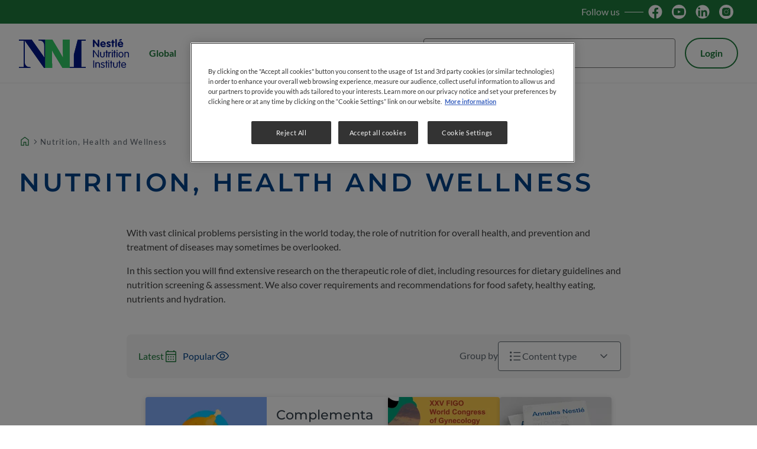

--- FILE ---
content_type: text/html; charset=UTF-8
request_url: https://www.nestlenutrition-institute.org/nutrition-topic/nutrition-health-and-wellness
body_size: 15896
content:
<!DOCTYPE html>
<html  lang="en" dir="ltr" prefix="og: https://ogp.me/ns#">
  <head>
    <meta charset="utf-8">
<script>var dataLayer_tags = {"event":"fireTags","siteInformation":{"zone":"Global","country":"Global","business":"Infant Nutrition","brand":"Nestle Nutrition Institute","subBrand":"NNI","businessUnit":"Infant Nutrition","language":"English","technology":"Drupal","properties":"Brand","siteInformation":"NNI Global","siteType":"Site","digiPiID":"DIG0027964","websiteUrl":"www.nestlenutrition-institute.org","statusHttps":"200","propertyStatus":"live","goLiveDate":"07\/06\/2021","siteCategory":"Infant Nutrition","targetAudience":"B2B"},"pageInformation":{"pageCategory":"Nutrition, Health and Wellness","pageName":"Nutrition, Health and Wellness","pageSection":"Nutrition topics"},"userInformation":{"deviceType":"","userID":"0","gaClientID":""}};</script>
<script>window.dataLayer = window.dataLayer || []; window.dataLayer.push(dataLayer_tags);</script>
<meta name="description" content="With vast clinical problems persisting in the world today, the role of nutrition for overall health, and prevention and treatment of diseases may sometimes be overloo...">
<link rel="canonical" href="https://www.nestlenutrition-institute.org/nutrition-topic/nutrition-health-and-wellness">
<meta property="og:type" content="website">
<meta property="og:url" content="https://www.nestlenutrition-institute.org/nutrition-topic/nutrition-health-and-wellness">
<meta property="og:title" content="Nutrition, Health and Wellness">
<script>var outdatedBrowserMessageSettings = {"lowerThan":"gridColumn","destination":"https:\/\/www.nestlenutrition-institute.org\/outdated-browser-warning"};</script>
<meta name="MobileOptimized" content="width">
<meta name="HandheldFriendly" content="true">
<meta name="viewport" content="width=device-width, initial-scale=1.0">
<script type="application/ld+json">{
    "@context": "https://schema.org",
    "@graph": [
        {
            "@type": "WebPage",
            "breadcrumb": {
                "@type": "BreadcrumbList",
                "itemListElement": [
                    {
                        "@type": "ListItem",
                        "position": 1,
                        "name": "Home",
                        "item": "https://www.nestlenutrition-institute.org/"
                    },
                    {
                        "@type": "ListItem",
                        "position": 2,
                        "name": "Nutrition, Health and Wellness",
                        "item": "https://www.nestlenutrition-institute.org/nutrition-topic/nutrition-health-and-wellness"
                    }
                ]
            }
        },
        {
            "@type": "WebSite",
            "name": "Nestlé Nutrition Institute",
            "url": "https://www.nestlenutrition-institute.org/",
            "potentialAction": {
                "@type": "SearchAction",
                "target": {
                    "@type": "EntryPoint",
                    "urlTemplate": "https://www.nestlenutrition-institute.org/search-results?{search_string}"
                },
                "query-input": "required name=search_string"
            }
        }
    ]
}</script>
<link rel="icon" href="/themes/custom/nni_medical_platform/favicon.ico" type="image/vnd.microsoft.icon">

    <title>Nutrition, Health and Wellness</title>
    <link rel="stylesheet" media="all" href="/sites/default/files/css/css_OOf3-lFVfWYzpoTyp2xeHGBVVzit2H0SstehQ65m_LE.css?delta=0&amp;language=en&amp;theme=nni_medical_platform&amp;include=[base64]">
<link rel="stylesheet" media="all" href="/sites/default/files/css/css_o2ljP9YnYQD_rdgvDztdL2QgzCfWBOqhQx42-z7R5H0.css?delta=1&amp;language=en&amp;theme=nni_medical_platform&amp;include=[base64]">
<link rel="stylesheet" media="all" href="/sites/default/files/asset_injector/css/event_banner_pa-4cf8a32dcae4f11dbd82b2ac82628da5.css?t8jd8h">
<link rel="stylesheet" media="all" href="/sites/default/files/css/css_cr1Urjd2zxceZV31voeJh35SsU_tQk7AR0Fft6eeQBE.css?delta=3&amp;language=en&amp;theme=nni_medical_platform&amp;include=[base64]">

    <script type="application/json" data-drupal-selector="drupal-settings-json">{"path":{"baseUrl":"\/","pathPrefix":"","currentPath":"taxonomy\/term\/138","currentPathIsAdmin":false,"isFront":false,"currentLanguage":"en","currentPathUrl":"https:\/\/www.nestlenutrition-institute.org\/nutrition-topic\/nutrition-health-and-wellness","loginPath":"\/user\/login","registrationPath":"\/user\/register","loginReturnPageExcludePaths":["\/user\/login","\/user\/password","\/user\/register"]},"pluralDelimiter":"\u0003","suppressDeprecationErrors":true,"ajaxPageState":{"libraries":"[base64]","theme":"nni_medical_platform","theme_token":null},"ajaxTrustedUrl":{"\/nutrition-topic\/nutrition-health-and-wellness":true,"\/search-results":true},"gtag":{"tagId":"","consentMode":false,"otherIds":[],"events":[],"additionalConfigInfo":[]},"gtm":{"tagId":null,"settings":{"hostname":"www.googletagmanager.com","data_layer":"dataLayer","include_classes":false,"allowlist_classes":"","blocklist_classes":"","include_environment":false,"environment_id":"","environment_token":""},"tagIds":["GTM-KL88T9"],"hostnames":{"GTM-KL88T9":"www.googletagmanager.com"}},"back_to_top":{"back_to_top_button_trigger":null,"back_to_top_speed":1200,"back_to_top_prevent_on_mobile":false,"back_to_top_prevent_in_admin":true,"back_to_top_button_type":"image","back_to_top_button_text":"Back to top"},"ln_datalayer":{"data":{"module_name":"Lightnest Data Layer","module_version":"4.0.0","content_id":"16868","content_name":"Complementary Feeding: Building the Foundation for Lifelong Health","content_type":"publications"}},"nni":{"pageCategory":"Nutrition, Health and Wellness"},"nni_datalayer":{"data":{"module_id":"nni_datalayer","module_name":"NNI Data Layer","module_version":"1.0.0"}},"np_datalayer":{"data":{"module_id":"np_datalayer","module_name":"NP Datalayer","module_version":null},"eventsByCss":[]},"np_notification_bar":{"cookie_prefix":"NNI_","entities":{"popup":[{"id":"4","plugin_id":"popup","name":"HCP confirmation","use_ajax":"0","rendered_content":"\u003Cdiv class=\u0022notification-bar\u0022\u003E\n    \u003Cdiv class=\u0022notification-bar__text\u0022\u003E\u003Cp\u003E\u003Cstrong\u003EThis website is intended for Healthcare Professionals only.\u003C\/strong\u003E\u003C\/p\u003E\n\u003C\/div\u003E\n\u003C\/div\u003E\n","title":"Nestl\u00e9 Nutrition Institute","delay":"0","additional_classes":"","is_exit_intent":0,"buttons":{"action":{"display_button":1,"text":"I am a healthcare professional","url":"","id":""},"close":{"display_button":1,"action":"reload","url":"","text":"I do not wish to proceed","id":""}},"device_type":[],"onclose_cookies_impact":0,"display_periods":[],"cookie":{"active":"1","lifetime":"30","domain":".www.nestlenutrition-institute.org","secure":true,"path":"\/"}}]}},"medical_platform_datalayer":{"data":{"module_id":"medical_platform_datalayer","module_name":"Medical platform Data Layer","module_version":"1.0.0","content_type":"nutrition_topics","content_id":"138"}},"google_tag_events":{"enabled":true,"weights":[]},"views":{"ajax_path":"\/views\/ajax","ajaxViews":{"views_dom_id:7fa4c68d3dd9aa9bb93651210737fa1d4641b01140b2bb26ea3fa22fcd648402":{"view_name":"nutrition_topic_content","view_display_id":"listing","view_args":"31","view_path":"\/taxonomy\/term\/138","view_base_path":null,"view_dom_id":"7fa4c68d3dd9aa9bb93651210737fa1d4641b01140b2bb26ea3fa22fcd648402","pager_element":0},"views_dom_id:43a7eb2756cabeb3e85264f0e901180f2e58e38d800b1917c21ee14ef255f053":{"view_name":"nutrition_topic_content","view_display_id":"nutrition_topic_content_attachment","view_args":"31","view_path":"\/taxonomy\/term\/138","view_base_path":null,"view_dom_id":"43a7eb2756cabeb3e85264f0e901180f2e58e38d800b1917c21ee14ef255f053","pager_element":0}}},"search_api_autocomplete":{"np_search":{"auto_submit":true}},"np_market_regions":{"modal_content":"\u003Cdiv class=\u0022platform_modal-content\u0022\u003E\n  \u003Cbutton class=\u0022platform_modal-close btn-icon btn-rounded btn-transparent\u0022 aria-label=\u0022Close\u0022\u003E\n    \u003Ci class=\u0022material-symbols close\u0022 aria-label=\u0022close\u0022 role=\u0022img\u0022\u003E\u003C\/i\u003E\n  \u003C\/button\u003E\n      \u003Cp class=\u0022h2 platform_modal-content__title\u0022 role=\u0022heading\u0022 aria-level=\u00222\u0022\u003EChoose your preferred region\u003C\/p\u003E\n    \u003Cdiv class=\u0022platform_modal-content__wrapper\u0022\u003E\n    \u003Cdiv class=\u0022np-market-regions\u0022\u003E\u003Cdiv class=\u0022np-market-regions__header\u0022\u003E\u003C\/div\u003E\u003Cdiv class=\u0022np-market-regions__regions\u0022\u003E\u003Cdiv class=\u0022np-market-regions__region np-market-regions__region--africa\u0022\u003E\u003Cp class=\u0022h5 np-market-regions__region__title\u0022\u003EAfrica\u003C\/p\u003E\u003Cul class=\u0022np-market-regions__region__markets\u0022\u003E\u003Cli class=\u0022np-market-regions__region__market np-market-regions__region__market--cwar\u0022\u003E\u003Ca href=\u0022\/np-market-redirect?market_id=cwar\u0022\u003ECentral and West (EN)\u003C\/a\u003E\u003C\/li\u003E\u003Cli class=\u0022np-market-regions__region__market np-market-regions__region__market--cwar-fr\u0022\u003E\u003Ca href=\u0022\/np-market-redirect?market_id=cwar_fr\u0022\u003ECentrale et Ouest (FR)\u003C\/a\u003E\u003C\/li\u003E\u003Cli class=\u0022np-market-regions__region__market np-market-regions__region__market--nnia\u0022\u003E\u003Ca href=\u0022\/np-market-redirect?market_id=nnia\u0022\u003ENNIA\u003C\/a\u003E\u003C\/li\u003E\u003C\/ul\u003E\u003C\/div\u003E\u003Cdiv class=\u0022np-market-regions__region np-market-regions__region--americas\u0022\u003E\u003Cp class=\u0022h5 np-market-regions__region__title\u0022\u003EAmericas\u003C\/p\u003E\u003Cul class=\u0022np-market-regions__region__markets\u0022\u003E\u003Cli class=\u0022np-market-regions__region__market np-market-regions__region__market--brazil\u0022\u003E\u003Ca href=\u0022\/np-market-redirect?market_id=brazil\u0022\u003EBrazil\u003C\/a\u003E\u003C\/li\u003E\u003Cli class=\u0022np-market-regions__region__market np-market-regions__region__market--latam\u0022\u003E\u003Ca href=\u0022\/np-market-redirect?market_id=latam\u0022\u003ELatin America\u003C\/a\u003E\u003C\/li\u003E\u003C\/ul\u003E\u003C\/div\u003E\u003Cdiv class=\u0022np-market-regions__region np-market-regions__region--europe\u0022\u003E\u003Cp class=\u0022h5 np-market-regions__region__title\u0022\u003EEurope\u003C\/p\u003E\u003Cul class=\u0022np-market-regions__region__markets\u0022\u003E\u003Cli class=\u0022np-market-regions__region__market np-market-regions__region__market--czech-republic\u0022\u003E\u003Ca href=\u0022\/np-market-redirect?market_id=czech_republic\u0022\u003ECzech Republic\u003C\/a\u003E\u003C\/li\u003E\u003Cli class=\u0022np-market-regions__region__market np-market-regions__region__market--germany\u0022\u003E\u003Ca href=\u0022\/np-market-redirect?market_id=germany\u0022\u003EGermany\u003C\/a\u003E\u003C\/li\u003E\u003Cli class=\u0022np-market-regions__region__market np-market-regions__region__market--poland\u0022\u003E\u003Ca href=\u0022\/np-market-redirect?market_id=poland\u0022\u003EPoland\u003C\/a\u003E\u003C\/li\u003E\u003Cli class=\u0022np-market-regions__region__market np-market-regions__region__market--spain\u0022\u003E\u003Ca href=\u0022\/np-market-redirect?market_id=spain\u0022\u003ESpain\u003C\/a\u003E\u003C\/li\u003E\u003Cli class=\u0022np-market-regions__region__market np-market-regions__region__market--israel\u0022\u003E\u003Ca href=\u0022\/np-market-redirect?market_id=israel\u0022\u003EIsrael\u003C\/a\u003E\u003C\/li\u003E\u003C\/ul\u003E\u003C\/div\u003E\u003Cdiv class=\u0022np-market-regions__region np-market-regions__region--asia-pacific\u0022\u003E\u003Cp class=\u0022h5 np-market-regions__region__title\u0022\u003EAsia Pacific\u003C\/p\u003E\u003Cul class=\u0022np-market-regions__region__markets\u0022\u003E\u003Cli class=\u0022np-market-regions__region__market np-market-regions__region__market--indonesia\u0022\u003E\u003Ca href=\u0022\/np-market-redirect?market_id=indonesia\u0022\u003EIndonesia\u003C\/a\u003E\u003C\/li\u003E\u003Cli class=\u0022np-market-regions__region__market np-market-regions__region__market--vietnam\u0022\u003E\u003Ca href=\u0022\/np-market-redirect?market_id=vietnam\u0022\u003EVietnam\u003C\/a\u003E\u003C\/li\u003E\u003C\/ul\u003E\u003C\/div\u003E\u003C\/div\u003E\u003C\/div\u003E\n  \u003C\/div\u003E\n\u003C\/div\u003E\n"},"user":{"uid":0,"permissionsHash":"125f6111c4bf25e96618061ff36e2cdaee4509e470067da0432fb790335022f4"}}</script>
<script src="/sites/default/files/js/js_1UN4xq0XH3UXKBTLe9bsFoJ0QXrR94zyccrpfLN4EF4.js?scope=header&amp;delta=0&amp;language=en&amp;theme=nni_medical_platform&amp;include=[base64]"></script>
<script src="/modules/contrib/google_tag/js/gtag.js?t8jd8h"></script>
<script src="/modules/contrib/google_tag/js/gtm.js?t8jd8h"></script>
<script src="/sites/default/files/js/js_HkZbRTkK5vcmawjRNUhgvYglFe54T1ikbTrDO1C9ZyU.js?scope=header&amp;delta=3&amp;language=en&amp;theme=nni_medical_platform&amp;include=[base64]"></script>


          <script src="/modules/contrib/seckit/js/seckit.document_write.js"></script>
        <link type="text/css" rel="stylesheet" id="seckit-clickjacking-no-body" media="all" href="/modules/contrib/seckit/css/seckit.no_body.css">
        <!-- stop SecKit protection -->
        <noscript>
        <link type="text/css" rel="stylesheet" id="seckit-clickjacking-noscript-tag" media="all" href="/modules/contrib/seckit/css/seckit.noscript_tag.css">
        </noscript></head>
  <body class="domain-main path-taxonomy" id="top">        <noscript>
        <div id="seckit-noscript-tag">
          Sorry, you need to enable JavaScript to visit this website.
        </div>
        </noscript>
    <a href="#main-content" class="visually-hidden focusable skip-link">
      Skip to main content
    </a>
    <noscript><iframe src="https://www.googletagmanager.com/ns.html?id=GTM-KL88T9"
                  height="0" width="0" style="display:none;visibility:hidden"></iframe></noscript>

      <div class="dialog-off-canvas-main-canvas" data-off-canvas-main-canvas>
      <main class="grid page-content">
              <div class="user-area">
        <header class="header" id="header">
                                      <div id="block-medical-platform-header-block" data-block-plugin-id="medical_platform_header_block" class="block block-medical-platform-header-and-footer-blocks block-medical-platform-header-block">
  
    
      
  <div class="medical_platform_header_block__top move-header__hidden">
    <div class="medical_platform_header_block__top-container">
                    <div class="medical_platform_header_block__social social">
                      <span class="social__title hide-small">Follow us</span>
                                <div class="social__link">
                              <a href="https://www.facebook.com/NestleNutritionInstitute/" target="_blank" title="Follow us on Facebook">
                                        <img
                        src="/sites/default/files/np-stay-with-us-icons/fb-svg.svg"
                        alt="Follow us on Facebook"
                        data-action=""
                        width="24" height="24">
                                  </a>
                          </div>
                      <div class="social__link">
                              <a href="https://www.youtube.com/user/NNInstitute" target="_blank" title="Follow us on YouTube">
                                        <img
                        src="/sites/default/files/np-stay-with-us-icons/Youtube-Dark-Circle-svg%20%282%29.svg"
                        alt="Follow us on YouTube"
                        data-action=""
                        width="24" height="24">
                                  </a>
                          </div>
                      <div class="social__link">
                              <a href="https://www.linkedin.com/company/nestle-nutrition-institute/" target="_blank" title="Follow us on LinkedIn">
                                        <img
                        src="/sites/default/files/np-stay-with-us-icons/in-svg.svg"
                        alt="Follow us on LinkedIn"
                        data-action=""
                        width="24" height="24">
                                  </a>
                          </div>
                      <div class="social__link">
                              <a href="https://www.instagram.com/nestlenutritioninstitute/" target="_blank" title="Follow us on Instagram">
                                        <img
                        src="/sites/default/files/np-stay-with-us-icons/Instagram-svg.svg"
                        alt="Follow us on Instagram"
                        data-action=""
                        width="24" height="24">
                                  </a>
                          </div>
                  </div>
                            </div>
  </div>
<div class="medical_platform_header_block__middle">
  <div class="medical_platform_header_block__logo">
          <a href="/" title="Home" rel="home" class="site-logo">
        <img src="/themes/custom/nni_medical_platform/logo.svg" alt="Home" width="186"
             height="49"/>
      </a>
      </div>
      <div class="medical_platform_header_block__regionswitcher-wrapper move-header__hidden">
      <button class="btn-ghost btn-extra-small btn-abstract np-market-regions-switcher" data-np-market-regions-switcher role="button">Global</button>

    </div>
        <div class="medical_platform_header_block__search move-header__hidden">
      <form class="views-exposed-form views-exposed-form-np-search-search-results-block medical_platform-header-search-form form js-form" data-drupal-selector="medical-platform-header-views-exposed-form-np-search-search-results-block" action="/search-results" method="post" id="medical_platform_header-views-exposed-form-np-search-search-results-block" accept-charset="UTF-8">
  

    <div class="form-item form-item--search-api-autocomplete form-item--text js-form-item js-form-type-search-api-autocomplete form-item--no-label">
        <input placeholder="Search" data-drupal-selector="edit-text" data-search-api-autocomplete-search="np_search" class="form-autocomplete form-text" data-autocomplete-path="/search_api_autocomplete/np_search?display=search_results_block&amp;&amp;filter=text" type="text" id="edit-text" name="text" value="" size="30" maxlength="128" aria-label="Search" />

        </div>
<input data-drupal-selector="form-0rdn8w0-gyadslddckwajwal4hmrcllclc4dpnmdin0" type="hidden" name="form_build_id" value="form-0RDN8w0-gyAdsLDDCkwAJWaL4hMrClLcLc4dPnMDiN0" />
<input data-drupal-selector="edit-medical-platform-search-form" type="hidden" name="form_id" value="medical_platform_search_form" />
<div data-drupal-selector="edit-actions-3" class="form-actions js-form-wrapper form-wrapper" id="edit-actions--3"><button data-drupal-selector="edit-submit-np-search" data-twig-suggestion="mp_search_form_submit" type="submit" id="edit-submit-np-search" value="Search" class="button js-form-submit form-submit mp-search-form__submit btn-transparent btn-icon btn-medium" aria-label="Submit search">
  <i class="material-symbols search" role="img" aria-label="search"></i>
</button>
</div>


</form>

    </div>
              <div class="medical_platform_header_block__user-login move-header__hidden">
        <a class="btn-secondary btn-abstract btn-small user-top-block__login" href="/user/login"
           rel="nofollow">Login</a>
      </div>
                    <button class="btn-ghost btn-icon btn-extra-small btn-open-mobile-menu hide-large" type="button"
            aria-label="Open mobile menu"><i class="material-symbols menu" aria-label="menu" role="img"></i>
    </button>
  </div>
  <div class="medical_platform_header_block__bottom">
          <nav class="medical_platform_header_block__menu is-mobile-search">
                  <div class="medical_platform_header_block__home_icon menu__item hide-small hide-medium">
            <a href="/" title="Home" rel="home"
               class="home-icon link link-icon"><i
                class="material-symbols home" role="img" aria-label="home"></i></a>
          </div>
                


    
          <ul class="menu menu__main menu--level-1">
                            <li class="menu__item menu__item--expanded">
                          <button class="btn-transparent link btn-open-submenu" tabindex="0" aria-expanded="false"
                      aria-label="Resources">Resources<i class="material-symbols expand_more arrow" role="img" aria-label="expand more"></i>
              </button>
                                          
    
      
                        
        <div class="menu menu__main menu--level-2 wrapper-for-several-ul-tags">
          <ul class="submenu">
                                        <li class="menu__item">
                                  <a href="/videos" class="link" data-drupal-link-system-path="node/2401">Videos</a>
                                              </li>
                                        <li class="menu__item">
                                  <a href="/nutrition-tools" class="link" data-drupal-link-system-path="node/2402">Nutrition Tools</a>
                                              </li>
                                        <li class="menu__item">
                                  <a href="/infographics" class="link" data-drupal-link-system-path="node/2403">Infographics</a>
                                              </li>
                                        <li class="menu__item">
                                  <a href="/expert-opinion" class="link" data-drupal-link-system-path="node/2404">Expert opinion</a>
                                              </li>
                                        <li class="menu__item">
                                  <a href="/publication-series" class="link" data-drupal-link-system-path="node/2405">Publication Series</a>
                                              </li>
                      </ul>
          <span class="submenu-separator"></span>
          <ul class="submenu">
                                        <li class="menu__item">
                                  <a href="/slides" class="link" data-drupal-link-system-path="node/2406">Presentation Slides</a>
                                              </li>
                                        <li class="menu__item">
                                  <a href="/podcasts" class="link" data-drupal-link-system-path="node/16455">Podcasts</a>
                                              </li>
                      </ul>

        </div>

      
    
  
                      </li>
                            <li class="menu__item menu__item--expanded">
                          <button class="btn-transparent link btn-open-submenu" tabindex="0" aria-expanded="false"
                      aria-label="Topics">Topics<i class="material-symbols expand_more arrow" role="img" aria-label="expand more"></i>
              </button>
                                          
    
      
                                                    
        <div class="menu menu__main menu--level-2 wrapper-for-several-ul-tags">
          <ul class="submenu">
                                        <li class="menu__item">
                                  <a href="/nutrition-topics" class="link" data-drupal-link-system-path="node/2400">All nutrition topics</a>
                                              </li>
                                        <li class="menu__item">
                                  <a href="/nutrition-topic/allergies" class="link" data-drupal-link-system-path="taxonomy/term/136">Allergies</a>
                                              </li>
                                        <li class="menu__item">
                                  <a href="/world-breastfeeding-week" class="link" data-drupal-link-system-path="node/3389">Breastfeeding</a>
                                              </li>
                                        <li class="menu__item">
                                  <a href="/nutrition-topic/growth-development" class="link" data-drupal-link-system-path="taxonomy/term/142">Growth &amp; Development</a>
                                              </li>
                                        <li class="menu__item">
                                  <a href="/nutrition-topic/gut-microbiota" class="link" data-drupal-link-system-path="taxonomy/term/139">Gut Microbiota</a>
                                              </li>
                                        <li class="menu__item">
                                  <a href="/nutrition-campus/hmo-academy" class="link">Human Milk Oligosaccharides</a>
                                              </li>
                      </ul>
          <span class="submenu-separator"></span>
          <ul class="submenu">
                                        <li class="menu__item">
                                  <a href="/nutrition-topic/low-birth-weight" class="link" data-drupal-link-system-path="taxonomy/term/141">Low Birth Weight</a>
                                              </li>
                                        <li class="menu__item">
                                  <a href="/nutrition-topic/malnutrition" class="link" data-drupal-link-system-path="taxonomy/term/131">Malnutrition</a>
                                              </li>
                                        <li class="menu__item">
                                  <a href="/nutrition-topic/maternal-nutrition" class="link" data-drupal-link-system-path="taxonomy/term/7767">Maternal Nutrition</a>
                                              </li>
                                        <li class="menu__item">
                                  <a href="/nutrition-topic/nutrition-disease-management" class="link" data-drupal-link-system-path="taxonomy/term/134">Nutrition &amp; Disease Management</a>
                                              </li>
                                        <li class="menu__item">
                                  <a href="/nutrition-topic/nutrition-health-and-wellness" class="link is-active" data-drupal-link-system-path="taxonomy/term/138" aria-current="page">Nutrition, Health and Wellness</a>
                                              </li>
                                        <li class="menu__item">
                                  <a href="/nutrition-topic/obesity" class="link" data-drupal-link-system-path="taxonomy/term/133">Obesity</a>
                                              </li>
                      </ul>

        </div>

      
    
  
                      </li>
                            <li class="menu__item">
                          <a href="/authors" class="link" data-drupal-link-system-path="node/16463">Authors</a>
                                  </li>
                            <li class="menu__item">
                          <a href="/academies" class="link" data-drupal-link-system-path="node/3122">Academies</a>
                                  </li>
                            <li class="menu__item">
                          <a href="/events" class="link" data-drupal-link-system-path="node/2409">Events</a>
                                  </li>
                            <li class="menu__item">
                          <a href="/how-download-app" class="link" data-drupal-link-system-path="node/16414">NNI 365 App</a>
                                  </li>
                            <li class="menu__item">
                          <a href="/e-learning" class="link" data-drupal-link-system-path="node/2552">E-Learning</a>
                                  </li>
              </ul>

    
  


                <button class="btn-close-mobile-menu btn-transparent btn-icon btn-rounded hide-large" type="button"
                aria-label="Close mobile menu"><i class="material-symbols close"
                                                            aria-label="close" role="img"></i>
        </button>
      </nav>
      </div>

  </div>


                              </header>
      </div>
    
              <div class="content-area full-page-width">
        <div class="pos-content-area">
            <div class="region--content_top">
    <div data-drupal-messages-fallback class="hidden"></div>
<div id="block-breadcrumbs" data-block-plugin-id="system_breadcrumb_block" class="block block-system block-system-breadcrumb-block">
  
    
      

    <nav aria-label="Your location on the site" class="block-breadcrumbs">
    <ol>
                                                                                      <li>
                          <span><a href="/" class="breadcrumb-segment first-segment"><i class="material-symbols home" aria-label="home" role="img"></i></a></span>
                      </li>
                                                                                                                    <li>
                          <span  class="breadcrumb-segment last-segment">Nutrition, Health and Wellness</span>
                      </li>
                  </ol>
  </nav>

  </div>

  </div>

            <div id="main-content" class="region--content">
    <div id="block-mainpagecontent" data-block-plugin-id="system_main_block" class="block block-system block-system-main-block">
  
    
      
<div class="full-page-width">
  <div class="pos-content-area background-wrapper__content">
    
                  <h1 class="h1-big">  Nutrition, Health and Wellness
</h1>
              
    <div class="paragraph wide-content--np-text">
      <p>With vast clinical problems persisting in the world today, the role of nutrition for overall health, and prevention and treatment of diseases may sometimes be overlooked.</p><p>In this section you will find extensive research on the therapeutic role of diet, including resources for dietary guidelines and nutrition screening &amp; assessment. We also cover requirements and recommendations for food safety, healthy eating, nutrients and hydration.</p>
  </div>
      <div class="no-background paragraph paragraph--type--np-block-reference paragraph--view-mode--default">
            
  
  




            <div class="np_block_reference__field-np-block-ref np_block_reference__field"><div class="views-element-container block-views--nutrition_topic_content block block-nni-nutrition-topics-block block-views-blocknutrition-topic-content-listing" id="block-views-block-nutrition-topic-content-listing" data-block-plugin-id="views_block:nutrition_topic_content-listing">
  
    
      <div><div class="horizontal-cards--m view--display-listing view view-nutrition-topic-content view-id-nutrition_topic_content view-display-id-listing js-view-dom-id-7fa4c68d3dd9aa9bb93651210737fa1d4641b01140b2bb26ea3fa22fcd648402">
  
  
  

  
  <form class="views-exposed-form views-exposed-form-nutrition-topic-content-listing bef-exposed-form form js-form" data-bef-auto-submit-full-form="" data-bef-auto-submit="" data-bef-auto-submit-delay="800" data-drupal-selector="views-exposed-form-nutrition-topic-content-listing" action="/nutrition-topic/nutrition-health-and-wellness" method="get" id="views-exposed-form-nutrition-topic-content-listing" accept-charset="UTF-8">
  

    <div data-drupal-selector="edit-actions" class="form-actions js-form-wrapper form-wrapper" id="edit-actions"><input data-bef-auto-submit-click="" class="js-hide button js-form-submit form-submit btn-primary" data-drupal-selector="edit-submit-nutrition-topic-content" type="submit" id="edit-submit-nutrition-topic-content" value="Apply" />
</div>

  <div class="general-search-filter">
        <div class="general-search-filter__filters">
              <div class="filter-row filter-row__sort-by">
          <div id="edit-sort-by" class="form-radios"><div class="form-radios">
                  <div class="form-item form-item--radio form-item--sort-by js-form-item js-form-type-radio">
        <input data-drupal-selector="edit-sort-by-created" type="radio" id="edit-sort-by-created" name="sort_by" value="created" checked="checked" class="form-radio" />

        <label for="edit-sort-by-created" class="option">Latest</label>
      </div>

                    <div class="form-item form-item--radio form-item--sort-by js-form-item js-form-type-radio">
        <input data-drupal-selector="edit-sort-by-count" type="radio" id="edit-sort-by-count" name="sort_by" value="count" class="form-radio" />

        <label for="edit-sort-by-count" class="option">Popular</label>
      </div>

      </div>
</div>

        </div>
            <div class="filter-row__hidden visually-hidden">
        
        
      </div>
      <div class="filter-row filter-row__container">
                              <div class="filter-row filter-row__exposed filter-row__content-type">
              <fieldset style="display: none" data-drupal-selector="edit-content-type" id="edit-content-type--wrapper" class="fieldgroup form-composite js-form-item form-item js-form-wrapper form-wrapper" role="radiogroup">
      <legend>
    <span class="fieldset-legend">Conent type</span>
  </legend>
  <div class="fieldset-wrapper">
                <div id="edit-content-type" class="form-radios"><div class="form-radios">
                  <div class="form-item form-item--radio form-item--content-type js-form-item js-form-type-radio">
        <input style="display: none" data-drupal-selector="edit-content-type-all" type="radio" id="edit-content-type-all" name="content_type" value="All" checked="checked" class="form-radio" />

        <label for="edit-content-type-all" class="option">Filter by content type</label>
      </div>

                    <div class="form-item form-item--radio form-item--content-type js-form-item js-form-type-radio">
        <input style="display: none" data-drupal-selector="edit-content-type-events" type="radio" id="edit-content-type-events" name="content_type" value="events" class="form-radio" />

        <label for="edit-content-type-events" class="option">Events</label>
      </div>

                    <div class="form-item form-item--radio form-item--content-type js-form-item js-form-type-radio">
        <input style="display: none" data-drupal-selector="edit-content-type-article" type="radio" id="edit-content-type-article" name="content_type" value="article" class="form-radio" />

        <label for="edit-content-type-article" class="option">Article</label>
      </div>

                    <div class="form-item form-item--radio form-item--content-type js-form-item js-form-type-radio">
        <input style="display: none" data-drupal-selector="edit-content-type-infographics" type="radio" id="edit-content-type-infographics" name="content_type" value="infographics" class="form-radio" />

        <label for="edit-content-type-infographics" class="option">Infographics</label>
      </div>

                    <div class="form-item form-item--radio form-item--content-type js-form-item js-form-type-radio">
        <input style="display: none" data-drupal-selector="edit-content-type-news" type="radio" id="edit-content-type-news" name="content_type" value="news" class="form-radio" />

        <label for="edit-content-type-news" class="option">News</label>
      </div>

                    <div class="form-item form-item--radio form-item--content-type js-form-item js-form-type-radio">
        <input style="display: none" data-drupal-selector="edit-content-type-publications" type="radio" id="edit-content-type-publications" name="content_type" value="publications" class="form-radio" />

        <label for="edit-content-type-publications" class="option">Publications</label>
      </div>

                    <div class="form-item form-item--radio form-item--content-type js-form-item js-form-type-radio">
        <input style="display: none" data-drupal-selector="edit-content-type-slide-decks" type="radio" id="edit-content-type-slide-decks" name="content_type" value="slide_decks" class="form-radio" />

        <label for="edit-content-type-slide-decks" class="option">Slide decks</label>
      </div>

                    <div class="form-item form-item--radio form-item--content-type js-form-item js-form-type-radio">
        <input style="display: none" data-drupal-selector="edit-content-type-video" type="radio" id="edit-content-type-video" name="content_type" value="video" class="form-radio" />

        <label for="edit-content-type-video" class="option">Video</label>
      </div>

      </div>
</div>

          </div>
</fieldset>

                              <div class="filter-row__exposed__filter">
                  <div id="content-type-filter"  class="filter-row__dropdown filter-row__dropdown__content-type">
  <span class="filter-row__dropdown__label hide-small">Group by</span>
<div class="filter-row__dropdown__inner">
  <button class="filter-row__dropdown__select-label" aria-expanded="false" aria-label="Filter">
    <i class="material-symbols hide-small format_list_bulleted" aria-label="list bulleted" role="img"></i>
    <span>Content type</span>
    <i class="material-symbols expand_more icon-arrow" role="img"
       aria-label="expand more"></i>
  </button>
  <ul class="links">
                  <li data-id="All">
          <button aria-label="Reset All" class="filter-links__button">
            <i class="material-symbols newsmode icon-type-content hide-small"
               aria-label="news mode" role="img"></i>
            <span>Reset All</span>
            <i class="material-symbols icon-close cancel" aria-label="cancel" role="img"></i>
          </button>
        </li>
              <li data-id="events">
          <button aria-label="Events" class="filter-links__button">
            <i class="material-symbols newsmode icon-type-content hide-small"
               aria-label="news mode" role="img"></i>
            <span>Events</span>
            <i class="material-symbols icon-close cancel" aria-label="cancel" role="img"></i>
          </button>
        </li>
              <li data-id="article">
          <button aria-label="Article" class="filter-links__button">
            <i class="material-symbols newsmode icon-type-content hide-small"
               aria-label="news mode" role="img"></i>
            <span>Article</span>
            <i class="material-symbols icon-close cancel" aria-label="cancel" role="img"></i>
          </button>
        </li>
              <li data-id="infographics">
          <button aria-label="Infographics" class="filter-links__button">
            <i class="material-symbols newsmode icon-type-content hide-small"
               aria-label="news mode" role="img"></i>
            <span>Infographics</span>
            <i class="material-symbols icon-close cancel" aria-label="cancel" role="img"></i>
          </button>
        </li>
              <li data-id="news">
          <button aria-label="News" class="filter-links__button">
            <i class="material-symbols newsmode icon-type-content hide-small"
               aria-label="news mode" role="img"></i>
            <span>News</span>
            <i class="material-symbols icon-close cancel" aria-label="cancel" role="img"></i>
          </button>
        </li>
              <li data-id="publications">
          <button aria-label="Publications" class="filter-links__button">
            <i class="material-symbols newsmode icon-type-content hide-small"
               aria-label="news mode" role="img"></i>
            <span>Publications</span>
            <i class="material-symbols icon-close cancel" aria-label="cancel" role="img"></i>
          </button>
        </li>
              <li data-id="slide_decks">
          <button aria-label="Slide decks" class="filter-links__button">
            <i class="material-symbols newsmode icon-type-content hide-small"
               aria-label="news mode" role="img"></i>
            <span>Slide decks</span>
            <i class="material-symbols icon-close cancel" aria-label="cancel" role="img"></i>
          </button>
        </li>
              <li data-id="video">
          <button aria-label="Video" class="filter-links__button">
            <i class="material-symbols newsmode icon-type-content hide-small"
               aria-label="news mode" role="img"></i>
            <span>Video</span>
            <i class="material-symbols icon-close cancel" aria-label="cancel" role="img"></i>
          </button>
        </li>
            </ul>
</div>

</div>

                </div>
                          </div>
                        </div>
    </div>
  </div>

</form>

  <div class="views-element-container"><div class="cards-container view--display-nutrition_topic_content_attachment view view-nutrition-topic-content view-id-nutrition_topic_content view-display-id-nutrition_topic_content_attachment js-view-dom-id-43a7eb2756cabeb3e85264f0e901180f2e58e38d800b1917c21ee14ef255f053">
  
  
  

  
  
  

  

<div data-history-node-id="16868" data-node-type="publications" data-node-title="Complementary Feeding: Building the Foundation for Lifelong Health" data-node-id="16868" class="publications publications--card-xl-eager card card--xl">
  <div class="card__image">
              
          <picture>
                  <source srcset="/sites/default/files/styles/card_xl_desktop/public/images/teaser-images/Thumbnail.png.webp?itok=e3qtwG-X 1x, /sites/default/files/styles/card_xl_desktop_2x/public/images/teaser-images/Thumbnail.png.webp?itok=d2XsBRS9 2x" media="(min-width: 600px)" type="image/webp" width="332" height="409">
              <source srcset="/sites/default/files/styles/card_m_mobile/public/images/teaser-images/Thumbnail.png.webp?itok=x1egJXT5 1x, /sites/default/files/styles/card_m_l_xl_mobile_2x/public/images/teaser-images/Thumbnail.png.webp?itok=DPd7tRDw 2x" type="image/webp" width="559" height="382">
                  <img loading="eager" width="559" height="382" decoding="async" src="/sites/default/files/styles/card_m_mobile/public/images/teaser-images/Thumbnail.png.webp?itok=x1egJXT5" alt="toddler surrounded with calendar, textured food, allergen containing food images" title="Complementary Feeding: Building the Foundation for Lifelong Health">

  </picture>



    </div>

  <div class="card__content">
    
              <a href="https://www.nestlenutrition-institute.org/publications/complementary-feeding-building-foundation-lifelong-health" class="card__link sr-only" aria-label="Complementary Feeding: Building the Foundation for Lifelong Health">Complementary Feeding: Building the Foundation for Lifelong Health</a>            <div class="card__main-info">
            <p class="h4 card__title" role="heading" aria-level="3">
              Complementary Feeding: Building the Foundation for Lifelong Health

          </p>
                
          </div>
                                <div class="card__description hide-small">    <p><span style="background-color:transparent;color:#000000;font-family:Arial,sans-serif;font-size:13.999999999999998pt;font-style:normal;font-variant:normal;font-weight:400;text-decoration:none;vertical-align:baseline;white-space:pre-wrap;">Complementary Feeding (CF) marks a critical transition in infancy when breast milk alone no longer meets a baby’s growing nutritional needs. This stage not only bridges important nutrient gaps but also plays a central role in shaping eating behaviors, food preferences, and immune development. The article provides an evidence-based overview of CF—covering optimal timing and readiness cues, progression of textures and flavors, and the role of diverse, nutrient-dense and allergen-containing foods. It also includes an overview of the latest 2025 EAACI updates on the role of CF in allergy</span></p>


</div>
                        
    <div class="card__actions">
                    
        
    </div>
  </div>
</div>


<div data-history-node-id="16862" data-node-type="event" data-node-title="FIGO 2025 World Congress" data-node-id="16862" class="event event--card-m-eager card card--m">
  <div class="card__image">
              
          <picture>
                  <source srcset="/sites/default/files/styles/card_m_desktop/public/images/teaser-images/FIGO%202025.jpg.webp?itok=dCw0WmSK 1x, /sites/default/files/styles/card_m_desktop_2x/public/images/teaser-images/FIGO%202025.jpg.webp?itok=XAQfHyiT 2x" media="(min-width: 600px)" type="image/webp" width="316" height="208">
              <source srcset="/sites/default/files/styles/card_m_mobile/public/images/teaser-images/FIGO%202025.jpg.webp?itok=s8-fPbGi 1x, /sites/default/files/styles/card_m_l_xl_mobile_2x/public/images/teaser-images/FIGO%202025.jpg.webp?itok=xSYUgQDT 2x" type="image/webp" width="559" height="382">
                  <img loading="eager" width="559" height="382" decoding="async" src="/sites/default/files/styles/card_m_mobile/public/images/teaser-images/FIGO%202025.jpg.webp?itok=s8-fPbGi" alt="FIGO 2025" title="FIGO 2025">

  </picture>



    </div>

  <div class="card__content">
    
              <a href="https://www.nestlenutrition-institute.org/events/figo/figo-2025-world-congress" class="card__link sr-only" aria-label="XXV World Congress of Gynecology and Obstetrics">XXV World Congress of Gynecology and Obstetrics</a>            <div class="card__main-info">
            <p class="h5 card__title" role="heading" aria-level="3">
              XXV World Congress of Gynecology and Obstetrics

          </p>
                
          </div>
                                                  
    <div class="card__actions">
                    
        
    </div>
  </div>
</div>


<div data-history-node-id="16843" data-node-type="article" data-node-title="Biological and Experiential Factors That Impact the Acceptance of Complementary Foods" data-node-id="16843" class="article article--card-m-eager card card--m">
  <div class="card__image">
              
          <picture>
                  <source srcset="/sites/default/files/styles/card_m_desktop/public/images/teaser-images/e66b30bdbda36767eec3c75e8b73e80c.jpg.webp?itok=7G-9R6tJ 1x, /sites/default/files/styles/card_m_desktop_2x/public/images/teaser-images/e66b30bdbda36767eec3c75e8b73e80c.jpg.webp?itok=6iIA4Q7H 2x" media="(min-width: 600px)" type="image/webp" width="316" height="208">
              <source srcset="/sites/default/files/styles/card_m_mobile/public/images/teaser-images/e66b30bdbda36767eec3c75e8b73e80c.jpg.webp?itok=-CzBXCKe 1x, /sites/default/files/styles/card_m_l_xl_mobile_2x/public/images/teaser-images/e66b30bdbda36767eec3c75e8b73e80c.jpg.webp?itok=z3C_V_4u 2x" type="image/webp" width="559" height="382">
                  <img loading="eager" width="559" height="382" decoding="async" src="/sites/default/files/styles/card_m_mobile/public/images/teaser-images/e66b30bdbda36767eec3c75e8b73e80c.jpg.webp?itok=-CzBXCKe" alt="Annales 74.3 - Human Milk: Lessons from Recent Research (publications)" title="Annales 74.3 - Human Milk: Lessons from Recent Research (publications)">

  </picture>



    </div>

  <div class="card__content">
    
              <a href="https://www.nestlenutrition-institute.org/publication-series/biological-and-experiential-factors-impact-acceptance-complementary-foods" class="card__link sr-only" aria-label="Biological and Experiential Factors That Impact the Acceptance of Complementary Foods">Biological and Experiential Factors That Impact the Acceptance of Complementary Foods</a>            <div class="card__main-info">
            <p class="h5 card__title" role="heading" aria-level="3">
              Biological and Experiential Factors That Impact the Acceptance of Complementary Foods

          </p>
                
          </div>
                                                  
    <div class="card__actions">
                    
        
    </div>
  </div>
</div>

    

  
  

  </div>
</div>


  <div data-drupal-views-infinite-scroll-content-wrapper class="views-infinite-scroll-content-wrapper clearfix">

<div data-history-node-id="16572" data-node-type="publications" data-node-title="NNIW100 - Shaping The Future with Nutrition" data-node-id="16572" class="publications publications--card-m card card--m">
  <div class="card__image">
              
          <picture>
                  <source srcset="/sites/default/files/styles/card_m_desktop/public/images/teaser-images/Publication%20Thumbnail%20v2_0.jpg.webp?itok=-PbFDjLp 1x, /sites/default/files/styles/card_m_desktop_2x/public/images/teaser-images/Publication%20Thumbnail%20v2_0.jpg.webp?itok=ztvwR4Xw 2x" media="(min-width: 600px)" type="image/webp" width="316" height="208">
              <source srcset="/sites/default/files/styles/card_m_mobile/public/images/teaser-images/Publication%20Thumbnail%20v2_0.jpg.webp?itok=aYbWQZoB 1x, /sites/default/files/styles/card_m_l_xl_mobile_2x/public/images/teaser-images/Publication%20Thumbnail%20v2_0.jpg.webp?itok=6AhFWOd1 2x" type="image/webp" width="559" height="382">
                  <img loading="lazy" width="559" height="382" decoding="async" src="/sites/default/files/styles/card_m_mobile/public/images/teaser-images/Publication%20Thumbnail%20v2_0.jpg.webp?itok=aYbWQZoB" alt="NNIW100 Publication" title="NNIW100 Publication">

  </picture>



    </div>

  <div class="card__content">
    
              <a href="https://www.nestlenutrition-institute.org/publications/nniw100-shaping-future-nutrition" class="card__link sr-only" aria-label="NNIW100 - Shaping The Future with Nutrition">NNIW100 - Shaping The Future with Nutrition</a>            <div class="card__main-info">
            <p class="h5 card__title" role="heading" aria-level="3">
              NNIW100 - Shaping The Future with Nutrition

          </p>
                
          </div>
                                                  
    <div class="card__actions">
                    
        
    </div>
  </div>
</div>


<div data-history-node-id="16571" data-node-type="video" data-node-title="Food, planet and health: A complex equation to solve" data-node-id="16571" class="video video--card-m card card--m">
  <div class="card__image">
              
          <picture>
                  <source srcset="/sites/default/files/styles/card_m_desktop/public/2024-11/ZakariLecture.jpg.webp?itok=sRmpGNC6 1x, /sites/default/files/styles/card_m_desktop_2x/public/2024-11/ZakariLecture.jpg.webp?itok=3IXSOTDb 2x" media="(min-width: 600px)" type="image/webp" width="316" height="208">
              <source srcset="/sites/default/files/styles/card_m_mobile/public/2024-11/ZakariLecture.jpg.webp?itok=J2kgQ-u3 1x, /sites/default/files/styles/card_m_l_xl_mobile_2x/public/2024-11/ZakariLecture.jpg.webp?itok=jSJT-JE_ 2x" type="image/webp" width="559" height="382">
                  <img loading="lazy" width="559" height="382" decoding="async" src="/sites/default/files/styles/card_m_mobile/public/2024-11/ZakariLecture.jpg.webp?itok=J2kgQ-u3" alt="Food, planet and health: A complex equation to solve" title="Food, planet and health: A complex equation to solve">

  </picture>



    </div>

  <div class="card__content">
    
              <a href="https://www.nestlenutrition-institute.org/videos/food-planet-and-health-complex-equation-solve" class="card__link sr-only" aria-label="Food, planet and health: A complex equation to solve">Food, planet and health: A complex equation to solve</a>            <div class="card__main-info">
            <p class="h5 card__title" role="heading" aria-level="3">
              Food, planet and health: A complex equation to solve

          </p>
                
          </div>
                                          <span class="card__authors">
      <span class="authors">Zakari Ali</span>
    </span>
              
    <div class="card__actions">
                    
        
    </div>
  </div>
</div>


<div data-history-node-id="16570" data-node-type="video" data-node-title="Eating better: Enhancing health, sustainability, and food security" data-node-id="16570" class="video video--card-m card card--m">
  <div class="card__image">
              
          <picture>
                  <source srcset="/sites/default/files/styles/card_m_desktop/public/2024-11/KevinLecture.jpg.webp?itok=EoedwD5n 1x, /sites/default/files/styles/card_m_desktop_2x/public/2024-11/KevinLecture.jpg.webp?itok=_cys9eFR 2x" media="(min-width: 600px)" type="image/webp" width="316" height="208">
              <source srcset="/sites/default/files/styles/card_m_mobile/public/2024-11/KevinLecture.jpg.webp?itok=ERvOQ7YM 1x, /sites/default/files/styles/card_m_l_xl_mobile_2x/public/2024-11/KevinLecture.jpg.webp?itok=qT6fhawo 2x" type="image/webp" width="559" height="382">
                  <img loading="lazy" width="559" height="382" decoding="async" src="/sites/default/files/styles/card_m_mobile/public/2024-11/KevinLecture.jpg.webp?itok=ERvOQ7YM" alt="Eating better: Enhancing health, sustainability, and food security" title="Eating better: Enhancing health, sustainability, and food security">

  </picture>



    </div>

  <div class="card__content">
    
              <a href="https://www.nestlenutrition-institute.org/videos/eating-better-enhancing-health-sustainability-and-food-security" class="card__link sr-only" aria-label="Eating better: Enhancing health, sustainability, and food security">Eating better: Enhancing health, sustainability, and food security</a>            <div class="card__main-info">
            <p class="h5 card__title" role="heading" aria-level="3">
              Eating better: Enhancing health, sustainability, and food security

          </p>
                
          </div>
                                          <span class="card__authors">
      <span class="authors">Kevin Chen</span>
    </span>
              
    <div class="card__actions">
                    
        
    </div>
  </div>
</div>


<div data-history-node-id="16569" data-node-type="video" data-node-title="Digital Agriculture: New frontiers for the food system" data-node-id="16569" class="video video--card-m card card--m">
  <div class="card__image">
              
          <picture>
                  <source srcset="/sites/default/files/styles/card_m_desktop/public/2024-11/EstherLecture.jpg.webp?itok=mpOApohw 1x, /sites/default/files/styles/card_m_desktop_2x/public/2024-11/EstherLecture.jpg.webp?itok=xTdHlN9J 2x" media="(min-width: 600px)" type="image/webp" width="316" height="208">
              <source srcset="/sites/default/files/styles/card_m_mobile/public/2024-11/EstherLecture.jpg.webp?itok=WQPFq8NM 1x, /sites/default/files/styles/card_m_l_xl_mobile_2x/public/2024-11/EstherLecture.jpg.webp?itok=6fVILMtk 2x" type="image/webp" width="559" height="382">
                  <img loading="lazy" width="559" height="382" decoding="async" src="/sites/default/files/styles/card_m_mobile/public/2024-11/EstherLecture.jpg.webp?itok=WQPFq8NM" alt="Digital Agriculture: New frontiers for the food system" title="Digital Agriculture: New frontiers for the food system">

  </picture>



    </div>

  <div class="card__content">
    
              <a href="https://www.nestlenutrition-institute.org/videos/digital-agriculture-new-frontiers-food-system" class="card__link sr-only" aria-label="Digital Agriculture: New frontiers for the food system">Digital Agriculture: New frontiers for the food system</a>            <div class="card__main-info">
            <p class="h5 card__title" role="heading" aria-level="3">
              Digital Agriculture: New frontiers for the food system

          </p>
                
          </div>
                                          <span class="card__authors">
      <span class="authors">Esther  Van de Voort</span>
    </span>
              
    <div class="card__actions">
                    
        
    </div>
  </div>
</div>


<div data-history-node-id="16568" data-node-type="video" data-node-title="Round Table: Healthy growth within a healthy planet" data-node-id="16568" class="video video--card-m card card--m">
  <div class="card__image">
              
          <picture>
                  <source srcset="/sites/default/files/styles/card_m_desktop/public/2024-11/RoundTableFinal.jpg.webp?itok=YPgF3Ew6 1x, /sites/default/files/styles/card_m_desktop_2x/public/2024-11/RoundTableFinal.jpg.webp?itok=VXGmyFuI 2x" media="(min-width: 600px)" type="image/webp" width="316" height="208">
              <source srcset="/sites/default/files/styles/card_m_mobile/public/2024-11/RoundTableFinal.jpg.webp?itok=Xy_97qvR 1x, /sites/default/files/styles/card_m_l_xl_mobile_2x/public/2024-11/RoundTableFinal.jpg.webp?itok=-pWFm8cv 2x" type="image/webp" width="559" height="382">
                  <img loading="lazy" width="559" height="382" decoding="async" src="/sites/default/files/styles/card_m_mobile/public/2024-11/RoundTableFinal.jpg.webp?itok=Xy_97qvR" alt="Panel discussion: Healthy growth within a healthy planet" title="Panel discussion: Healthy growth within a healthy planet">

  </picture>



    </div>

  <div class="card__content">
    
              <a href="https://www.nestlenutrition-institute.org/videos/round-table-healthy-growth-within-healthy-planet" class="card__link sr-only" aria-label="Round Table: Healthy growth within a healthy planet">Round Table: Healthy growth within a healthy planet</a>            <div class="card__main-info">
            <p class="h5 card__title" role="heading" aria-level="3">
              Round Table: Healthy growth within a healthy planet

          </p>
                
          </div>
                                          <span class="card__authors">
      <span class="authors">Co-Authored by 4 Experts</span>
    </span>
              
    <div class="card__actions">
                    
        
    </div>
  </div>
</div>


<div data-history-node-id="16492" data-node-type="publications" data-node-title="How the Gut Microbiome Shapes Health: The Role of Gut-Organ Connections" data-node-id="16492" class="publications publications--card-m card card--m">
  <div class="card__image">
              
          <picture>
                  <source srcset="/sites/default/files/styles/card_m_desktop/public/images/teaser-images/LL-Thumbnail.png.webp?itok=yQJhXzi1 1x, /sites/default/files/styles/card_m_desktop_2x/public/images/teaser-images/LL-Thumbnail.png.webp?itok=w_9DEHNE 2x" media="(min-width: 600px)" type="image/webp" width="316" height="208">
              <source srcset="/sites/default/files/styles/card_m_mobile/public/images/teaser-images/LL-Thumbnail.png.webp?itok=UBJzLD9V 1x, /sites/default/files/styles/card_m_l_xl_mobile_2x/public/images/teaser-images/LL-Thumbnail.png.webp?itok=v3BNRwGc 2x" type="image/webp" width="559" height="382">
                  <img loading="lazy" width="559" height="382" decoding="async" src="/sites/default/files/styles/card_m_mobile/public/images/teaser-images/LL-Thumbnail.png.webp?itok=UBJzLD9V" alt="Gut Organ System" title="Gut Organ System">

  </picture>



    </div>

  <div class="card__content">
    
              <a href="https://www.nestlenutrition-institute.org/publications/how-gut-microbiome-shapes-health-role-gut-organ-connections" class="card__link sr-only" aria-label="How the Gut Microbiome Shapes Health: The Role of Gut-Organ Connections">How the Gut Microbiome Shapes Health: The Role of Gut-Organ Connections</a>            <div class="card__main-info">
            <p class="h5 card__title" role="heading" aria-level="3">
              How the Gut Microbiome Shapes Health: The Role of Gut-Organ Connections

          </p>
                
          </div>
                                                  
    <div class="card__actions">
                    
        
    </div>
  </div>
</div>


<div data-history-node-id="16491" data-node-type="publications" data-node-title="Feeding children with GI impairment ESPGHAN 2024" data-node-id="16491" class="publications publications--card-m card card--m">
  <div class="card__image">
              
          <picture>
                  <source srcset="/sites/default/files/styles/card_m_desktop/public/images/teaser-images/ESPGHAN%202024%20Thumbnails%20-%20Feeding_0.jpg.webp?itok=qYpk63px 1x, /sites/default/files/styles/card_m_desktop_2x/public/images/teaser-images/ESPGHAN%202024%20Thumbnails%20-%20Feeding_0.jpg.webp?itok=TNRPt_qq 2x" media="(min-width: 600px)" type="image/webp" width="316" height="208">
              <source srcset="/sites/default/files/styles/card_m_mobile/public/images/teaser-images/ESPGHAN%202024%20Thumbnails%20-%20Feeding_0.jpg.webp?itok=NW_N5sVR 1x, /sites/default/files/styles/card_m_l_xl_mobile_2x/public/images/teaser-images/ESPGHAN%202024%20Thumbnails%20-%20Feeding_0.jpg.webp?itok=OOx4Sn5E 2x" type="image/webp" width="559" height="382">
                  <img loading="lazy" width="559" height="382" decoding="async" src="/sites/default/files/styles/card_m_mobile/public/images/teaser-images/ESPGHAN%202024%20Thumbnails%20-%20Feeding_0.jpg.webp?itok=NW_N5sVR" alt="Feeding children with gastrointestinal impairment" title="Feeding children with gastrointestinal impairment">

  </picture>



    </div>

  <div class="card__content">
    
              <a href="https://www.nestlenutrition-institute.org/publications/feeding-children-gi-impairment-espghan-2024" class="card__link sr-only" aria-label="Feeding children with GI impairment ESPGHAN 2024">Feeding children with GI impairment ESPGHAN 2024</a>            <div class="card__main-info">
            <p class="h5 card__title" role="heading" aria-level="3">
              Feeding children with GI impairment ESPGHAN 2024

          </p>
                
          </div>
                                                  
    <div class="card__actions">
                    
        
    </div>
  </div>
</div>


<div data-history-node-id="16467" data-node-type="video" data-node-title="Feeding Children with Gastrointestinal Impairment" data-node-id="16467" class="video video--card-m card card--m">
  <div class="card__image">
              
          <picture>
                  <source srcset="/sites/default/files/styles/card_m_desktop/public/2024-05/Feeding%20Children%20with%20Gastrointestinal%20Impairment.png.webp?itok=kd-wOPsa 1x, /sites/default/files/styles/card_m_desktop_2x/public/2024-05/Feeding%20Children%20with%20Gastrointestinal%20Impairment.png.webp?itok=N07eGbJU 2x" media="(min-width: 600px)" type="image/webp" width="316" height="208">
              <source srcset="/sites/default/files/styles/card_m_mobile/public/2024-05/Feeding%20Children%20with%20Gastrointestinal%20Impairment.png.webp?itok=myuImw1f 1x, /sites/default/files/styles/card_m_l_xl_mobile_2x/public/2024-05/Feeding%20Children%20with%20Gastrointestinal%20Impairment.png.webp?itok=nXm_Iwul 2x" type="image/webp" width="559" height="382">
                  <img loading="lazy" width="559" height="382" decoding="async" src="/sites/default/files/styles/card_m_mobile/public/2024-05/Feeding%20Children%20with%20Gastrointestinal%20Impairment.png.webp?itok=myuImw1f" alt="Feeding Children with Gastrointestinal Impairment" title="Feeding Children with Gastrointestinal Impairment">

  </picture>



    </div>

  <div class="card__content">
    
              <a href="https://www.nestlenutrition-institute.org/videos/feeding-children-gastrointestinal-impairment" class="card__link sr-only" aria-label="Feeding Children with Gastrointestinal Impairment">Feeding Children with Gastrointestinal Impairment</a>            <div class="card__main-info">
            <p class="h5 card__title" role="heading" aria-level="3">
              Feeding Children with Gastrointestinal Impairment

          </p>
                
          </div>
                                          <span class="card__authors">
      <span class="authors">Co-Authored by 2 Experts</span>
    </span>
              
    <div class="card__actions">
                    
        
    </div>
  </div>
</div>
</div>

    <div class="js-pager__items pager" data-drupal-views-infinite-scroll-pager>
  <div class="pager__item">
    <a class="btn-primary cards-container__load-more" href="?page=1" rel="next">Load More</a>
  </div>
</div>


  
  

  </div>
</div>

  </div>
</div>
      
  
  
        </div>


  </div>
</div>

  </div>

  </div>

          
        </div>
      </div>
    
                      <footer class="footer">
            <div id="block-medical-platform-footer-block" data-block-plugin-id="medical_platform_footer_block" class="block block-medical-platform-header-and-footer-blocks block-medical-platform-footer-block">
  
    
      

<div class="medical_platform_footer_block__top">
      
        <ul class="menu menu--level-1">
                  <li class="menu__item">
                  <a href="/general/frequently-asked-questions" class="link" data-drupal-link-system-path="node/2442">FAQ</a>
                      </li>
                <li class="menu__item">
                  <a href="/general/privacy-notice" class="link" data-drupal-link-system-path="node/2449">Privacy Policy</a>
                      </li>
                <li class="menu__item">
                  <a href="/general/cookie-policy" class="link" data-drupal-link-system-path="node/2450">Cookie Policy</a>
                      </li>
                <li class="menu__item">
                  <a href="/general/terms-and-conditions" class="link" data-drupal-link-system-path="node/2451">Terms and Conditions</a>
                      </li>
                <li class="menu__item">
                  <a href="/contact-us" class="link" data-drupal-link-system-path="node/16356">Contact Us</a>
                      </li>
                <li class="menu__item">
                  <a href="/about-us" class="link">About NNI</a>
                      </li>
                <li class="menu__item">
                  <a href="/general/accessibility-statement" class="link" data-drupal-link-system-path="node/16756">Accessibility statement</a>
                      </li>
      </ul>
    


        <div class="social">
              <span class="social__title">Follow us</span>
                    <div class="social__link">
                      <a href="https://www.facebook.com/NestleNutritionInstitute/" target="_blank" title="Follow us on Facebook">
                              <img
                  src="/sites/default/files/np-stay-with-us-icons/fb-svg.svg"
                  alt="Follow us on Facebook"
                  data-action=""
                  width="24" height="24">
                          </a>
                  </div>
              <div class="social__link">
                      <a href="https://www.youtube.com/user/NNInstitute" target="_blank" title="Follow us on YouTube">
                              <img
                  src="/sites/default/files/np-stay-with-us-icons/Youtube-Dark-Circle-svg%20%282%29.svg"
                  alt="Follow us on YouTube"
                  data-action=""
                  width="24" height="24">
                          </a>
                  </div>
              <div class="social__link">
                      <a href="https://www.linkedin.com/company/nestle-nutrition-institute/" target="_blank" title="Follow us on LinkedIn">
                              <img
                  src="/sites/default/files/np-stay-with-us-icons/in-svg.svg"
                  alt="Follow us on LinkedIn"
                  data-action=""
                  width="24" height="24">
                          </a>
                  </div>
              <div class="social__link">
                      <a href="https://www.instagram.com/nestlenutritioninstitute/" target="_blank" title="Follow us on Instagram">
                              <img
                  src="/sites/default/files/np-stay-with-us-icons/Instagram-svg.svg"
                  alt="Follow us on Instagram"
                  data-action=""
                  width="24" height="24">
                          </a>
                  </div>
          </div>
  </div>
<div class="medical_platform_footer_block__main">
      <div class="medical_platform_footer_block__logo">
      <a href="/" title="Home" rel="home" class="site-logo">
        <img src="/themes/custom/nni_medical_platform/logo.svg" alt="Home" width="186" height="49"/>
      </a>
    </div>
        
  </div>
  <div class="medical_platform_footer_block__bottom">
          <div class="footer-text">
        <p>For Healthcare Professionals Only</p>
      </div>
    
    
          <p class="footer_copyright">2026 Nestlé Nutrition Institute</p>
      </div>

  </div>


        </footer>
            </main>

  </div>

    
    <script src="/sites/default/files/js/js_AByhmfxNY0PGNGq-pUGFsWcBsBBV5OXL8epAOOCG-T0.js?scope=footer&amp;delta=0&amp;language=en&amp;theme=nni_medical_platform&amp;include=[base64]"></script>
<script src="https://cdn.jsdelivr.net/npm/js-cookie@3.0.5/dist/js.cookie.min.js"></script>
<script src="/sites/default/files/js/js_gdG3IDnfMEyJwDBqTCnt3z7DVWllbqQVGx0tlj-pMfo.js?scope=footer&amp;delta=2&amp;language=en&amp;theme=nni_medical_platform&amp;include=[base64]"></script>

  </body>
</html>


--- FILE ---
content_type: text/css
request_url: https://www.nestlenutrition-institute.org/sites/default/files/css/css_OOf3-lFVfWYzpoTyp2xeHGBVVzit2H0SstehQ65m_LE.css?delta=0&language=en&theme=nni_medical_platform&include=eJx9kmFuwyAMhS9ExpEsQ9yEDjDDTtf09HW0VJraphI_jN_3zLMEipBCqmeKyt1HkS-6UFUIWCt1aOjwFTmlK5y4gyhqEk1RQDFkescqlcYd-woP18yFGk7kAsZvULbT_L8azuICqdrzdG0sNJo121X8RBYKswsZb6t5hFyhMUXM0DKqTS-wdX3ohGPsSwlyQETs4wdpKJ_Eaz5Qp8wB8yC65lSnA2i2bNSHQnU5IC6JfmX42_oVEcIeZ1_aXgEuypFLy6Tkak3wbHnOVRsUtNnJGFlL4Cw7skmVNZ3Mr4mr5en-TQ8at6U5bmmqDNlyVBts_0Xnx6RdKzwumfy2LaTI1f0s6ea3JCR3MjH9Ew
body_size: 6736
content:
/* @license GPL-2.0-or-later https://www.drupal.org/licensing/faq */
.ui-helper-hidden{display:none;}.ui-helper-hidden-accessible{border:0;clip:rect(0 0 0 0);height:1px;margin:-1px;overflow:hidden;padding:0;position:absolute;width:1px;}.ui-helper-reset{margin:0;padding:0;border:0;outline:0;line-height:1.3;text-decoration:none;font-size:100%;list-style:none;}.ui-helper-clearfix:before,.ui-helper-clearfix:after{content:"";display:table;border-collapse:collapse;}.ui-helper-clearfix:after{clear:both;}.ui-helper-zfix{width:100%;height:100%;top:0;left:0;position:absolute;opacity:0;}.ui-front{z-index:100;}.ui-state-disabled{cursor:default !important;pointer-events:none;}.ui-icon{display:inline-block;vertical-align:middle;margin-top:-.25em;position:relative;text-indent:-99999px;overflow:hidden;background-repeat:no-repeat;}.ui-widget-icon-block{left:50%;margin-left:-8px;display:block;}.ui-widget-overlay{position:fixed;top:0;left:0;width:100%;height:100%;}
.ui-autocomplete{position:absolute;top:0;left:0;cursor:default;}
.ui-menu{list-style:none;padding:0;margin:0;display:block;outline:0;}.ui-menu .ui-menu{position:absolute;}.ui-menu .ui-menu-item{margin:0;cursor:pointer;}.ui-menu .ui-menu-item-wrapper{position:relative;padding:3px 1em 3px .4em;}.ui-menu .ui-menu-divider{margin:5px 0;height:0;font-size:0;line-height:0;border-width:1px 0 0 0;}.ui-menu .ui-state-focus,.ui-menu .ui-state-active{margin:-1px;}.ui-menu-icons{position:relative;}.ui-menu-icons .ui-menu-item-wrapper{padding-left:2em;}.ui-menu .ui-icon{position:absolute;top:0;bottom:0;left:.2em;margin:auto 0;}.ui-menu .ui-menu-icon{left:auto;right:0;}
.ui-controlgroup{vertical-align:middle;display:inline-block;}.ui-controlgroup > .ui-controlgroup-item{float:left;margin-left:0;margin-right:0;}.ui-controlgroup > .ui-controlgroup-item:focus,.ui-controlgroup > .ui-controlgroup-item.ui-visual-focus{z-index:9999;}.ui-controlgroup-vertical > .ui-controlgroup-item{display:block;float:none;width:100%;margin-top:0;margin-bottom:0;text-align:left;}.ui-controlgroup-vertical .ui-controlgroup-item{box-sizing:border-box;}.ui-controlgroup .ui-controlgroup-label{padding:.4em 1em;}.ui-controlgroup .ui-controlgroup-label span{font-size:80%;}.ui-controlgroup-horizontal .ui-controlgroup-label + .ui-controlgroup-item{border-left:none;}.ui-controlgroup-vertical .ui-controlgroup-label + .ui-controlgroup-item{border-top:none;}.ui-controlgroup-horizontal .ui-controlgroup-label.ui-widget-content{border-right:none;}.ui-controlgroup-vertical .ui-controlgroup-label.ui-widget-content{border-bottom:none;}.ui-controlgroup-vertical .ui-spinner-input{width:calc(100% - 2.4em);}.ui-controlgroup-vertical .ui-spinner .ui-spinner-up{border-top-style:solid;}
.ui-checkboxradio-label .ui-icon-background{box-shadow:inset 1px 1px 1px #ccc;border-radius:.12em;border:none;}.ui-checkboxradio-radio-label .ui-icon-background{width:16px;height:16px;border-radius:1em;overflow:visible;border:none;}.ui-checkboxradio-radio-label.ui-checkboxradio-checked .ui-icon,.ui-checkboxradio-radio-label.ui-checkboxradio-checked:hover .ui-icon{background-image:none;width:8px;height:8px;border-width:4px;border-style:solid;}.ui-checkboxradio-disabled{pointer-events:none;}
.ui-resizable{position:relative;}.ui-resizable-handle{position:absolute;font-size:0.1px;display:block;touch-action:none;}.ui-resizable-disabled .ui-resizable-handle,.ui-resizable-autohide .ui-resizable-handle{display:none;}.ui-resizable-n{cursor:n-resize;height:7px;width:100%;top:-5px;left:0;}.ui-resizable-s{cursor:s-resize;height:7px;width:100%;bottom:-5px;left:0;}.ui-resizable-e{cursor:e-resize;width:7px;right:-5px;top:0;height:100%;}.ui-resizable-w{cursor:w-resize;width:7px;left:-5px;top:0;height:100%;}.ui-resizable-se{cursor:se-resize;width:12px;height:12px;right:1px;bottom:1px;}.ui-resizable-sw{cursor:sw-resize;width:9px;height:9px;left:-5px;bottom:-5px;}.ui-resizable-nw{cursor:nw-resize;width:9px;height:9px;left:-5px;top:-5px;}.ui-resizable-ne{cursor:ne-resize;width:9px;height:9px;right:-5px;top:-5px;}
.ui-button{padding:.4em 1em;display:inline-block;position:relative;line-height:normal;margin-right:.1em;cursor:pointer;vertical-align:middle;text-align:center;-webkit-user-select:none;user-select:none;}.ui-button,.ui-button:link,.ui-button:visited,.ui-button:hover,.ui-button:active{text-decoration:none;}.ui-button-icon-only{width:2em;box-sizing:border-box;text-indent:-9999px;white-space:nowrap;}input.ui-button.ui-button-icon-only{text-indent:0;}.ui-button-icon-only .ui-icon{position:absolute;top:50%;left:50%;margin-top:-8px;margin-left:-8px;}.ui-button.ui-icon-notext .ui-icon{padding:0;width:2.1em;height:2.1em;text-indent:-9999px;white-space:nowrap;}input.ui-button.ui-icon-notext .ui-icon{width:auto;height:auto;text-indent:0;white-space:normal;padding:.4em 1em;}input.ui-button::-moz-focus-inner,button.ui-button::-moz-focus-inner{border:0;padding:0;}
.ui-dialog{position:absolute;top:0;left:0;padding:.2em;outline:0;}.ui-dialog .ui-dialog-titlebar{padding:.4em 1em;position:relative;}.ui-dialog .ui-dialog-title{float:left;margin:.1em 0;white-space:nowrap;width:90%;overflow:hidden;text-overflow:ellipsis;}.ui-dialog .ui-dialog-titlebar-close{position:absolute;right:.3em;top:50%;width:20px;margin:-10px 0 0 0;padding:1px;height:20px;}.ui-dialog .ui-dialog-content{position:relative;border:0;padding:.5em 1em;background:none;overflow:auto;}.ui-dialog .ui-dialog-buttonpane{text-align:left;border-width:1px 0 0 0;background-image:none;margin-top:.5em;padding:.3em 1em .5em .4em;}.ui-dialog .ui-dialog-buttonpane .ui-dialog-buttonset{float:right;}.ui-dialog .ui-dialog-buttonpane button{margin:.5em .4em .5em 0;cursor:pointer;}.ui-dialog .ui-resizable-n{height:2px;top:0;}.ui-dialog .ui-resizable-e{width:2px;right:0;}.ui-dialog .ui-resizable-s{height:2px;bottom:0;}.ui-dialog .ui-resizable-w{width:2px;left:0;}.ui-dialog .ui-resizable-se,.ui-dialog .ui-resizable-sw,.ui-dialog .ui-resizable-ne,.ui-dialog .ui-resizable-nw{width:7px;height:7px;}.ui-dialog .ui-resizable-se{right:0;bottom:0;}.ui-dialog .ui-resizable-sw{left:0;bottom:0;}.ui-dialog .ui-resizable-ne{right:0;top:0;}.ui-dialog .ui-resizable-nw{left:0;top:0;}.ui-draggable .ui-dialog-titlebar{cursor:move;}
.progress{position:relative;}.progress__track{min-width:100px;max-width:100%;height:16px;margin-top:5px;border:1px solid;background-color:#fff;}.progress__bar{width:3%;min-width:3%;max-width:100%;height:16px;background-color:#000;}.progress__description,.progress__percentage{overflow:hidden;margin-top:0.2em;color:#555;font-size:0.875em;}.progress__description{float:left;}[dir="rtl"] .progress__description{float:right;}.progress__percentage{float:right;}[dir="rtl"] .progress__percentage{float:left;}.progress--small .progress__track{height:7px;}.progress--small .progress__bar{height:7px;background-size:20px 20px;}
.ajax-progress{display:inline-block;padding:1px 5px 2px 5px;}[dir="rtl"] .ajax-progress{float:right;}.ajax-progress-throbber .throbber{display:inline;padding:1px 5px 2px;background:transparent url(/core/misc/throbber-active.gif) no-repeat 0 center;}.ajax-progress-throbber .message{display:inline;padding:1px 5px 2px;}tr .ajax-progress-throbber .throbber{margin:0 2px;}.ajax-progress-bar{width:16em;}.ajax-progress-fullscreen{position:fixed;z-index:1000;top:48.5%;left:49%;width:24px;height:24px;padding:4px;opacity:0.9;border-radius:7px;background-color:#232323;background-image:url(/core/misc/loading-small.gif);background-repeat:no-repeat;background-position:center center;}[dir="rtl"] .ajax-progress-fullscreen{right:49%;left:auto;}
.blazy,.blazy *,.blazy *::before,.blazy *::after{box-sizing:border-box;}.b-lazy,.b-responsive{display:block;max-width:100%;height:auto;min-height:1px;}html:not(.js) .b-lazy[data-src],html:not(.js) [data-b-blur]{display:none;}.b-bg,.b-bg-static,.media--ratio .is-b-ie{display:block;background-repeat:no-repeat;background-position:center center;background-size:cover;}.b-loaded,.b-error,.b-bg.is-b-loading{opacity:1;}.litebox,.blazy iframe,.media iframe{display:block;max-width:100%;border:0;}.media--blazy,.media--fx{position:relative;}.media--blazy iframe{position:relative;z-index:1;width:100%;}.blazy svg,.media-wrapper--inline{max-width:100%;}.media-wrapper--inline{margin:auto;}.blazy .media{display:block;}.media--fx{overflow:hidden;}.media--fx img{display:block;width:100%;color:transparent;}.media--ratio .media__element,.media--ratio svg,.media--fx .b-blur{position:absolute;z-index:0;inset:0;width:100%;height:100%;min-height:1px;object-fit:cover;}.media--ratio audio.media__element{z-index:1;}.animated img,.b-bg.is-b-animated{opacity:1;}.field[data-blazy]{min-width:50%;}.blazy .media--blazy img.b-blur,.blazy .media--blazy img.media__element,.blazy .grid figure{margin:0;}.b-html,.media--instagram{min-height:140px;}.b-html iframe,.media--instagram iframe{min-height:420px;}.grid iframe,.blazy .twitter-tweet-rendered{max-width:100% !important;}.grid iframe,.grid .media__html > span{min-width:100% !important;}.b-html.b-loaded > img{position:absolute;z-index:-1;visibility:hidden;opacity:0;}.blazy .grid__content,.blazy .region__content{position:relative;overflow:visible;width:100%;max-width:100%;margin-block-end:0;}.b-error.b-checked{display:none;}.view.view--blazy,.view.view--blazy .view-content{display:block;}.blazy > .grid{margin-block-end:0;}
.search-api-autocomplete-search .ui-menu-item{width:50%;}.search-api-autocomplete-search .ui-autocomplete-sidebar{position:absolute;top:0;right:0;}.ui-widget.ui-widget-content.search-api-autocomplete-search .ui-menu-item.ui-autocomplete-sidebar{min-height:100%;}
.ui-dialog ~ .ck-body-wrapper{--ck-z-panel:1261;}
.ui-dialog.np-notification-bar-popup{width:90% !important;}@media (min-width:768px){.ui-dialog.np-notification-bar-popup{width:50% !important;}}
.ui-widget{font-family:Arial,Helvetica,sans-serif;font-size:1em;}.ui-widget .ui-widget{font-size:1em;}.ui-widget input,.ui-widget select,.ui-widget textarea,.ui-widget button{font-family:Arial,Helvetica,sans-serif;font-size:1em;}.ui-widget.ui-widget-content{border:1px solid #c5c5c5;}.ui-widget-content{border:1px solid #dddddd;background:#ffffff;color:#333333;}.ui-widget-content a{color:#333333;}.ui-widget-header{border:1px solid #dddddd;background:#e9e9e9;color:#333333;font-weight:bold;}.ui-widget-header a{color:#333333;}.ui-state-default,.ui-widget-content .ui-state-default,.ui-widget-header .ui-state-default,.ui-button,html .ui-button.ui-state-disabled:hover,html .ui-button.ui-state-disabled:active{border:1px solid #c5c5c5;background:#f6f6f6;font-weight:normal;color:#454545;}.ui-state-default a,.ui-state-default a:link,.ui-state-default a:visited,a.ui-button,a:link.ui-button,a:visited.ui-button,.ui-button{color:#454545;text-decoration:none;}.ui-state-hover,.ui-widget-content .ui-state-hover,.ui-widget-header .ui-state-hover,.ui-state-focus,.ui-widget-content .ui-state-focus,.ui-widget-header .ui-state-focus,.ui-button:hover,.ui-button:focus{border:1px solid #cccccc;background:#ededed;font-weight:normal;color:#2b2b2b;}.ui-state-hover a,.ui-state-hover a:hover,.ui-state-hover a:link,.ui-state-hover a:visited,.ui-state-focus a,.ui-state-focus a:hover,.ui-state-focus a:link,.ui-state-focus a:visited,a.ui-button:hover,a.ui-button:focus{color:#2b2b2b;text-decoration:none;}.ui-visual-focus{box-shadow:0 0 3px 1px rgb(94,158,214);}.ui-state-active,.ui-widget-content .ui-state-active,.ui-widget-header .ui-state-active,a.ui-button:active,.ui-button:active,.ui-button.ui-state-active:hover{border:1px solid #003eff;background:#007fff;font-weight:normal;color:#ffffff;}.ui-icon-background,.ui-state-active .ui-icon-background{border:#003eff;background-color:#ffffff;}.ui-state-active a,.ui-state-active a:link,.ui-state-active a:visited{color:#ffffff;text-decoration:none;}.ui-state-highlight,.ui-widget-content .ui-state-highlight,.ui-widget-header .ui-state-highlight{border:1px solid #dad55e;background:#fffa90;color:#777620;}.ui-state-checked{border:1px solid #dad55e;background:#fffa90;}.ui-state-highlight a,.ui-widget-content .ui-state-highlight a,.ui-widget-header .ui-state-highlight a{color:#777620;}.ui-state-error,.ui-widget-content .ui-state-error,.ui-widget-header .ui-state-error{border:1px solid #f1a899;background:#fddfdf;color:#5f3f3f;}.ui-state-error a,.ui-widget-content .ui-state-error a,.ui-widget-header .ui-state-error a{color:#5f3f3f;}.ui-state-error-text,.ui-widget-content .ui-state-error-text,.ui-widget-header .ui-state-error-text{color:#5f3f3f;}.ui-priority-primary,.ui-widget-content .ui-priority-primary,.ui-widget-header .ui-priority-primary{font-weight:bold;}.ui-priority-secondary,.ui-widget-content .ui-priority-secondary,.ui-widget-header .ui-priority-secondary{opacity:.7;font-weight:normal;}.ui-state-disabled,.ui-widget-content .ui-state-disabled,.ui-widget-header .ui-state-disabled{opacity:.35;background-image:none;}.ui-icon{width:16px;height:16px;}.ui-icon,.ui-widget-content .ui-icon{background-image:url(/core/assets/vendor/jquery.ui/themes/base/images/ui-icons_444444_256x240.png);}.ui-widget-header .ui-icon{background-image:url(/core/assets/vendor/jquery.ui/themes/base/images/ui-icons_444444_256x240.png);}.ui-state-hover .ui-icon,.ui-state-focus .ui-icon,.ui-button:hover .ui-icon,.ui-button:focus .ui-icon{background-image:url(/core/assets/vendor/jquery.ui/themes/base/images/ui-icons_555555_256x240.png);}.ui-state-active .ui-icon,.ui-button:active .ui-icon{background-image:url(/core/assets/vendor/jquery.ui/themes/base/images/ui-icons_ffffff_256x240.png);}.ui-state-highlight .ui-icon,.ui-button .ui-state-highlight.ui-icon{background-image:url(/core/assets/vendor/jquery.ui/themes/base/images/ui-icons_777620_256x240.png);}.ui-state-error .ui-icon,.ui-state-error-text .ui-icon{background-image:url(/core/assets/vendor/jquery.ui/themes/base/images/ui-icons_cc0000_256x240.png);}.ui-button .ui-icon{background-image:url(/core/assets/vendor/jquery.ui/themes/base/images/ui-icons_777777_256x240.png);}.ui-icon-blank.ui-icon-blank.ui-icon-blank{background-image:none;}.ui-icon-caret-1-n{background-position:0 0;}.ui-icon-caret-1-ne{background-position:-16px 0;}.ui-icon-caret-1-e{background-position:-32px 0;}.ui-icon-caret-1-se{background-position:-48px 0;}.ui-icon-caret-1-s{background-position:-65px 0;}.ui-icon-caret-1-sw{background-position:-80px 0;}.ui-icon-caret-1-w{background-position:-96px 0;}.ui-icon-caret-1-nw{background-position:-112px 0;}.ui-icon-caret-2-n-s{background-position:-128px 0;}.ui-icon-caret-2-e-w{background-position:-144px 0;}.ui-icon-triangle-1-n{background-position:0 -16px;}.ui-icon-triangle-1-ne{background-position:-16px -16px;}.ui-icon-triangle-1-e{background-position:-32px -16px;}.ui-icon-triangle-1-se{background-position:-48px -16px;}.ui-icon-triangle-1-s{background-position:-65px -16px;}.ui-icon-triangle-1-sw{background-position:-80px -16px;}.ui-icon-triangle-1-w{background-position:-96px -16px;}.ui-icon-triangle-1-nw{background-position:-112px -16px;}.ui-icon-triangle-2-n-s{background-position:-128px -16px;}.ui-icon-triangle-2-e-w{background-position:-144px -16px;}.ui-icon-arrow-1-n{background-position:0 -32px;}.ui-icon-arrow-1-ne{background-position:-16px -32px;}.ui-icon-arrow-1-e{background-position:-32px -32px;}.ui-icon-arrow-1-se{background-position:-48px -32px;}.ui-icon-arrow-1-s{background-position:-65px -32px;}.ui-icon-arrow-1-sw{background-position:-80px -32px;}.ui-icon-arrow-1-w{background-position:-96px -32px;}.ui-icon-arrow-1-nw{background-position:-112px -32px;}.ui-icon-arrow-2-n-s{background-position:-128px -32px;}.ui-icon-arrow-2-ne-sw{background-position:-144px -32px;}.ui-icon-arrow-2-e-w{background-position:-160px -32px;}.ui-icon-arrow-2-se-nw{background-position:-176px -32px;}.ui-icon-arrowstop-1-n{background-position:-192px -32px;}.ui-icon-arrowstop-1-e{background-position:-208px -32px;}.ui-icon-arrowstop-1-s{background-position:-224px -32px;}.ui-icon-arrowstop-1-w{background-position:-240px -32px;}.ui-icon-arrowthick-1-n{background-position:1px -48px;}.ui-icon-arrowthick-1-ne{background-position:-16px -48px;}.ui-icon-arrowthick-1-e{background-position:-32px -48px;}.ui-icon-arrowthick-1-se{background-position:-48px -48px;}.ui-icon-arrowthick-1-s{background-position:-64px -48px;}.ui-icon-arrowthick-1-sw{background-position:-80px -48px;}.ui-icon-arrowthick-1-w{background-position:-96px -48px;}.ui-icon-arrowthick-1-nw{background-position:-112px -48px;}.ui-icon-arrowthick-2-n-s{background-position:-128px -48px;}.ui-icon-arrowthick-2-ne-sw{background-position:-144px -48px;}.ui-icon-arrowthick-2-e-w{background-position:-160px -48px;}.ui-icon-arrowthick-2-se-nw{background-position:-176px -48px;}.ui-icon-arrowthickstop-1-n{background-position:-192px -48px;}.ui-icon-arrowthickstop-1-e{background-position:-208px -48px;}.ui-icon-arrowthickstop-1-s{background-position:-224px -48px;}.ui-icon-arrowthickstop-1-w{background-position:-240px -48px;}.ui-icon-arrowreturnthick-1-w{background-position:0 -64px;}.ui-icon-arrowreturnthick-1-n{background-position:-16px -64px;}.ui-icon-arrowreturnthick-1-e{background-position:-32px -64px;}.ui-icon-arrowreturnthick-1-s{background-position:-48px -64px;}.ui-icon-arrowreturn-1-w{background-position:-64px -64px;}.ui-icon-arrowreturn-1-n{background-position:-80px -64px;}.ui-icon-arrowreturn-1-e{background-position:-96px -64px;}.ui-icon-arrowreturn-1-s{background-position:-112px -64px;}.ui-icon-arrowrefresh-1-w{background-position:-128px -64px;}.ui-icon-arrowrefresh-1-n{background-position:-144px -64px;}.ui-icon-arrowrefresh-1-e{background-position:-160px -64px;}.ui-icon-arrowrefresh-1-s{background-position:-176px -64px;}.ui-icon-arrow-4{background-position:0 -80px;}.ui-icon-arrow-4-diag{background-position:-16px -80px;}.ui-icon-extlink{background-position:-32px -80px;}.ui-icon-newwin{background-position:-48px -80px;}.ui-icon-refresh{background-position:-64px -80px;}.ui-icon-shuffle{background-position:-80px -80px;}.ui-icon-transfer-e-w{background-position:-96px -80px;}.ui-icon-transferthick-e-w{background-position:-112px -80px;}.ui-icon-folder-collapsed{background-position:0 -96px;}.ui-icon-folder-open{background-position:-16px -96px;}.ui-icon-document{background-position:-32px -96px;}.ui-icon-document-b{background-position:-48px -96px;}.ui-icon-note{background-position:-64px -96px;}.ui-icon-mail-closed{background-position:-80px -96px;}.ui-icon-mail-open{background-position:-96px -96px;}.ui-icon-suitcase{background-position:-112px -96px;}.ui-icon-comment{background-position:-128px -96px;}.ui-icon-person{background-position:-144px -96px;}.ui-icon-print{background-position:-160px -96px;}.ui-icon-trash{background-position:-176px -96px;}.ui-icon-locked{background-position:-192px -96px;}.ui-icon-unlocked{background-position:-208px -96px;}.ui-icon-bookmark{background-position:-224px -96px;}.ui-icon-tag{background-position:-240px -96px;}.ui-icon-home{background-position:0 -112px;}.ui-icon-flag{background-position:-16px -112px;}.ui-icon-calendar{background-position:-32px -112px;}.ui-icon-cart{background-position:-48px -112px;}.ui-icon-pencil{background-position:-64px -112px;}.ui-icon-clock{background-position:-80px -112px;}.ui-icon-disk{background-position:-96px -112px;}.ui-icon-calculator{background-position:-112px -112px;}.ui-icon-zoomin{background-position:-128px -112px;}.ui-icon-zoomout{background-position:-144px -112px;}.ui-icon-search{background-position:-160px -112px;}.ui-icon-wrench{background-position:-176px -112px;}.ui-icon-gear{background-position:-192px -112px;}.ui-icon-heart{background-position:-208px -112px;}.ui-icon-star{background-position:-224px -112px;}.ui-icon-link{background-position:-240px -112px;}.ui-icon-cancel{background-position:0 -128px;}.ui-icon-plus{background-position:-16px -128px;}.ui-icon-plusthick{background-position:-32px -128px;}.ui-icon-minus{background-position:-48px -128px;}.ui-icon-minusthick{background-position:-64px -128px;}.ui-icon-close{background-position:-80px -128px;}.ui-icon-closethick{background-position:-96px -128px;}.ui-icon-key{background-position:-112px -128px;}.ui-icon-lightbulb{background-position:-128px -128px;}.ui-icon-scissors{background-position:-144px -128px;}.ui-icon-clipboard{background-position:-160px -128px;}.ui-icon-copy{background-position:-176px -128px;}.ui-icon-contact{background-position:-192px -128px;}.ui-icon-image{background-position:-208px -128px;}.ui-icon-video{background-position:-224px -128px;}.ui-icon-script{background-position:-240px -128px;}.ui-icon-alert{background-position:0 -144px;}.ui-icon-info{background-position:-16px -144px;}.ui-icon-notice{background-position:-32px -144px;}.ui-icon-help{background-position:-48px -144px;}.ui-icon-check{background-position:-64px -144px;}.ui-icon-bullet{background-position:-80px -144px;}.ui-icon-radio-on{background-position:-96px -144px;}.ui-icon-radio-off{background-position:-112px -144px;}.ui-icon-pin-w{background-position:-128px -144px;}.ui-icon-pin-s{background-position:-144px -144px;}.ui-icon-play{background-position:0 -160px;}.ui-icon-pause{background-position:-16px -160px;}.ui-icon-seek-next{background-position:-32px -160px;}.ui-icon-seek-prev{background-position:-48px -160px;}.ui-icon-seek-end{background-position:-64px -160px;}.ui-icon-seek-start{background-position:-80px -160px;}.ui-icon-seek-first{background-position:-80px -160px;}.ui-icon-stop{background-position:-96px -160px;}.ui-icon-eject{background-position:-112px -160px;}.ui-icon-volume-off{background-position:-128px -160px;}.ui-icon-volume-on{background-position:-144px -160px;}.ui-icon-power{background-position:0 -176px;}.ui-icon-signal-diag{background-position:-16px -176px;}.ui-icon-signal{background-position:-32px -176px;}.ui-icon-battery-0{background-position:-48px -176px;}.ui-icon-battery-1{background-position:-64px -176px;}.ui-icon-battery-2{background-position:-80px -176px;}.ui-icon-battery-3{background-position:-96px -176px;}.ui-icon-circle-plus{background-position:0 -192px;}.ui-icon-circle-minus{background-position:-16px -192px;}.ui-icon-circle-close{background-position:-32px -192px;}.ui-icon-circle-triangle-e{background-position:-48px -192px;}.ui-icon-circle-triangle-s{background-position:-64px -192px;}.ui-icon-circle-triangle-w{background-position:-80px -192px;}.ui-icon-circle-triangle-n{background-position:-96px -192px;}.ui-icon-circle-arrow-e{background-position:-112px -192px;}.ui-icon-circle-arrow-s{background-position:-128px -192px;}.ui-icon-circle-arrow-w{background-position:-144px -192px;}.ui-icon-circle-arrow-n{background-position:-160px -192px;}.ui-icon-circle-zoomin{background-position:-176px -192px;}.ui-icon-circle-zoomout{background-position:-192px -192px;}.ui-icon-circle-check{background-position:-208px -192px;}.ui-icon-circlesmall-plus{background-position:0 -208px;}.ui-icon-circlesmall-minus{background-position:-16px -208px;}.ui-icon-circlesmall-close{background-position:-32px -208px;}.ui-icon-squaresmall-plus{background-position:-48px -208px;}.ui-icon-squaresmall-minus{background-position:-64px -208px;}.ui-icon-squaresmall-close{background-position:-80px -208px;}.ui-icon-grip-dotted-vertical{background-position:0 -224px;}.ui-icon-grip-dotted-horizontal{background-position:-16px -224px;}.ui-icon-grip-solid-vertical{background-position:-32px -224px;}.ui-icon-grip-solid-horizontal{background-position:-48px -224px;}.ui-icon-gripsmall-diagonal-se{background-position:-64px -224px;}.ui-icon-grip-diagonal-se{background-position:-80px -224px;}.ui-corner-all,.ui-corner-top,.ui-corner-left,.ui-corner-tl{border-top-left-radius:3px;}.ui-corner-all,.ui-corner-top,.ui-corner-right,.ui-corner-tr{border-top-right-radius:3px;}.ui-corner-all,.ui-corner-bottom,.ui-corner-left,.ui-corner-bl{border-bottom-left-radius:3px;}.ui-corner-all,.ui-corner-bottom,.ui-corner-right,.ui-corner-br{border-bottom-right-radius:3px;}.ui-widget-overlay{background:#aaaaaa;opacity:.3;}.ui-widget-shadow{box-shadow:0 0 5px #666666;}
.bef-exposed-form .form--inline .form-item{float:none;}.bef-exposed-form .form--inline > .form-item{float:left;}.bef-exposed-form .form--inline .bef--secondary{clear:left;}
@font-face{font-family:'Merriweather';font-style:normal;font-weight:300;font-display:swap;src:url('');src:url('#iefix') format('embedded-opentype'),url('/sites/default/files/google-webfonts-helper/merriweather/merriweather-v30-cyrillic_cyrillic-ext_latin_latin-ext_vietnamese-300.ttf') format('truetype'),url('/sites/default/files/google-webfonts-helper/merriweather/merriweather-v30-cyrillic_cyrillic-ext_latin_latin-ext_vietnamese-300.svg#Merriweather') format('svg'),url('/sites/default/files/google-webfonts-helper/merriweather/merriweather-v30-cyrillic_cyrillic-ext_latin_latin-ext_vietnamese-300.woff2') format('woff2'),url('/sites/default/files/google-webfonts-helper/merriweather/merriweather-v30-cyrillic_cyrillic-ext_latin_latin-ext_vietnamese-300.woff') format('woff');}@font-face{font-family:'Merriweather';font-style:normal;font-weight:700;font-display:swap;src:url('');src:url('#iefix') format('embedded-opentype'),url('/sites/default/files/google-webfonts-helper/merriweather/merriweather-v30-cyrillic_cyrillic-ext_latin_latin-ext_vietnamese-700.ttf') format('truetype'),url('/sites/default/files/google-webfonts-helper/merriweather/merriweather-v30-cyrillic_cyrillic-ext_latin_latin-ext_vietnamese-700.svg#Merriweather') format('svg'),url('/sites/default/files/google-webfonts-helper/merriweather/merriweather-v30-cyrillic_cyrillic-ext_latin_latin-ext_vietnamese-700.woff2') format('woff2'),url('/sites/default/files/google-webfonts-helper/merriweather/merriweather-v30-cyrillic_cyrillic-ext_latin_latin-ext_vietnamese-700.woff') format('woff');}@font-face{font-family:'Merriweather';font-style:normal;font-weight:900;font-display:swap;src:url('');src:url('#iefix') format('embedded-opentype'),url('/sites/default/files/google-webfonts-helper/merriweather/merriweather-v30-cyrillic_cyrillic-ext_latin_latin-ext_vietnamese-900.ttf') format('truetype'),url('/sites/default/files/google-webfonts-helper/merriweather/merriweather-v30-cyrillic_cyrillic-ext_latin_latin-ext_vietnamese-900.svg#Merriweather') format('svg'),url('/sites/default/files/google-webfonts-helper/merriweather/merriweather-v30-cyrillic_cyrillic-ext_latin_latin-ext_vietnamese-900.woff2') format('woff2'),url('/sites/default/files/google-webfonts-helper/merriweather/merriweather-v30-cyrillic_cyrillic-ext_latin_latin-ext_vietnamese-900.woff') format('woff');}@font-face{font-family:'Merriweather';font-style:normal;font-weight:400;font-display:swap;src:url('');src:url('#iefix') format('embedded-opentype'),url('/sites/default/files/google-webfonts-helper/merriweather/merriweather-v30-cyrillic_cyrillic-ext_latin_latin-ext_vietnamese-regular.ttf') format('truetype'),url('/sites/default/files/google-webfonts-helper/merriweather/merriweather-v30-cyrillic_cyrillic-ext_latin_latin-ext_vietnamese-regular.svg#Merriweather') format('svg'),url('/sites/default/files/google-webfonts-helper/merriweather/merriweather-v30-cyrillic_cyrillic-ext_latin_latin-ext_vietnamese-regular.woff2') format('woff2'),url('/sites/default/files/google-webfonts-helper/merriweather/merriweather-v30-cyrillic_cyrillic-ext_latin_latin-ext_vietnamese-regular.woff') format('woff');}
@font-face{font-family:'Lato';font-style:normal;font-weight:300;font-display:swap;src:url('');src:url('#iefix') format('embedded-opentype'),url('/sites/default/files/google-webfonts-helper/lato/lato-v24-latin_latin-ext-300.ttf') format('truetype'),url('/sites/default/files/google-webfonts-helper/lato/lato-v24-latin_latin-ext-300.svg#Lato') format('svg'),url('/sites/default/files/google-webfonts-helper/lato/lato-v24-latin_latin-ext-300.woff2') format('woff2'),url('/sites/default/files/google-webfonts-helper/lato/lato-v24-latin_latin-ext-300.woff') format('woff');}@font-face{font-family:'Lato';font-style:normal;font-weight:700;font-display:swap;src:url('');src:url('#iefix') format('embedded-opentype'),url('/sites/default/files/google-webfonts-helper/lato/lato-v24-latin_latin-ext-700.ttf') format('truetype'),url('/sites/default/files/google-webfonts-helper/lato/lato-v24-latin_latin-ext-700.svg#Lato') format('svg'),url('/sites/default/files/google-webfonts-helper/lato/lato-v24-latin_latin-ext-700.woff2') format('woff2'),url('/sites/default/files/google-webfonts-helper/lato/lato-v24-latin_latin-ext-700.woff') format('woff');}@font-face{font-family:'Lato';font-style:normal;font-weight:900;font-display:swap;src:url('');src:url('#iefix') format('embedded-opentype'),url('/sites/default/files/google-webfonts-helper/lato/lato-v24-latin_latin-ext-900.ttf') format('truetype'),url('/sites/default/files/google-webfonts-helper/lato/lato-v24-latin_latin-ext-900.svg#Lato') format('svg'),url('/sites/default/files/google-webfonts-helper/lato/lato-v24-latin_latin-ext-900.woff2') format('woff2'),url('/sites/default/files/google-webfonts-helper/lato/lato-v24-latin_latin-ext-900.woff') format('woff');}@font-face{font-family:'Lato';font-style:normal;font-weight:400;font-display:swap;src:url('');src:url('#iefix') format('embedded-opentype'),url('/sites/default/files/google-webfonts-helper/lato/lato-v24-latin_latin-ext-regular.ttf') format('truetype'),url('/sites/default/files/google-webfonts-helper/lato/lato-v24-latin_latin-ext-regular.svg#Lato') format('svg'),url('/sites/default/files/google-webfonts-helper/lato/lato-v24-latin_latin-ext-regular.woff2') format('woff2'),url('/sites/default/files/google-webfonts-helper/lato/lato-v24-latin_latin-ext-regular.woff') format('woff');}
@font-face{font-family:'Montserrat';font-style:normal;font-weight:300;font-display:swap;src:url('');src:url('#iefix') format('embedded-opentype'),url('/sites/default/files/google-webfonts-helper/montserrat/montserrat-v26-cyrillic_cyrillic-ext_latin_latin-ext_vietnamese-300.ttf') format('truetype'),url('/sites/default/files/google-webfonts-helper/montserrat/montserrat-v26-cyrillic_cyrillic-ext_latin_latin-ext_vietnamese-300.svg#Montserrat') format('svg'),url('/sites/default/files/google-webfonts-helper/montserrat/montserrat-v26-cyrillic_cyrillic-ext_latin_latin-ext_vietnamese-300.woff2') format('woff2'),url('/sites/default/files/google-webfonts-helper/montserrat/montserrat-v26-cyrillic_cyrillic-ext_latin_latin-ext_vietnamese-300.woff') format('woff');}@font-face{font-family:'Montserrat';font-style:normal;font-weight:500;font-display:swap;src:url('');src:url('#iefix') format('embedded-opentype'),url('/sites/default/files/google-webfonts-helper/montserrat/montserrat-v26-cyrillic_cyrillic-ext_latin_latin-ext_vietnamese-500.ttf') format('truetype'),url('/sites/default/files/google-webfonts-helper/montserrat/montserrat-v26-cyrillic_cyrillic-ext_latin_latin-ext_vietnamese-500.svg#Montserrat') format('svg'),url('/sites/default/files/google-webfonts-helper/montserrat/montserrat-v26-cyrillic_cyrillic-ext_latin_latin-ext_vietnamese-500.woff2') format('woff2'),url('/sites/default/files/google-webfonts-helper/montserrat/montserrat-v26-cyrillic_cyrillic-ext_latin_latin-ext_vietnamese-500.woff') format('woff');}@font-face{font-family:'Montserrat';font-style:normal;font-weight:600;font-display:swap;src:url('');src:url('#iefix') format('embedded-opentype'),url('/sites/default/files/google-webfonts-helper/montserrat/montserrat-v26-cyrillic_cyrillic-ext_latin_latin-ext_vietnamese-600.ttf') format('truetype'),url('/sites/default/files/google-webfonts-helper/montserrat/montserrat-v26-cyrillic_cyrillic-ext_latin_latin-ext_vietnamese-600.svg#Montserrat') format('svg'),url('/sites/default/files/google-webfonts-helper/montserrat/montserrat-v26-cyrillic_cyrillic-ext_latin_latin-ext_vietnamese-600.woff2') format('woff2'),url('/sites/default/files/google-webfonts-helper/montserrat/montserrat-v26-cyrillic_cyrillic-ext_latin_latin-ext_vietnamese-600.woff') format('woff');}@font-face{font-family:'Montserrat';font-style:normal;font-weight:700;font-display:swap;src:url('');src:url('#iefix') format('embedded-opentype'),url('/sites/default/files/google-webfonts-helper/montserrat/montserrat-v26-cyrillic_cyrillic-ext_latin_latin-ext_vietnamese-700.ttf') format('truetype'),url('/sites/default/files/google-webfonts-helper/montserrat/montserrat-v26-cyrillic_cyrillic-ext_latin_latin-ext_vietnamese-700.svg#Montserrat') format('svg'),url('/sites/default/files/google-webfonts-helper/montserrat/montserrat-v26-cyrillic_cyrillic-ext_latin_latin-ext_vietnamese-700.woff2') format('woff2'),url('/sites/default/files/google-webfonts-helper/montserrat/montserrat-v26-cyrillic_cyrillic-ext_latin_latin-ext_vietnamese-700.woff') format('woff');}@font-face{font-family:'Montserrat';font-style:normal;font-weight:900;font-display:swap;src:url('');src:url('#iefix') format('embedded-opentype'),url('/sites/default/files/google-webfonts-helper/montserrat/montserrat-v26-cyrillic_cyrillic-ext_latin_latin-ext_vietnamese-900.ttf') format('truetype'),url('/sites/default/files/google-webfonts-helper/montserrat/montserrat-v26-cyrillic_cyrillic-ext_latin_latin-ext_vietnamese-900.svg#Montserrat') format('svg'),url('/sites/default/files/google-webfonts-helper/montserrat/montserrat-v26-cyrillic_cyrillic-ext_latin_latin-ext_vietnamese-900.woff2') format('woff2'),url('/sites/default/files/google-webfonts-helper/montserrat/montserrat-v26-cyrillic_cyrillic-ext_latin_latin-ext_vietnamese-900.woff') format('woff');}@font-face{font-family:'Montserrat';font-style:normal;font-weight:400;font-display:swap;src:url('');src:url('#iefix') format('embedded-opentype'),url('/sites/default/files/google-webfonts-helper/montserrat/montserrat-v26-cyrillic_cyrillic-ext_latin_latin-ext_vietnamese-regular.ttf') format('truetype'),url('/sites/default/files/google-webfonts-helper/montserrat/montserrat-v26-cyrillic_cyrillic-ext_latin_latin-ext_vietnamese-regular.svg#Montserrat') format('svg'),url('/sites/default/files/google-webfonts-helper/montserrat/montserrat-v26-cyrillic_cyrillic-ext_latin_latin-ext_vietnamese-regular.woff2') format('woff2'),url('/sites/default/files/google-webfonts-helper/montserrat/montserrat-v26-cyrillic_cyrillic-ext_latin_latin-ext_vietnamese-regular.woff') format('woff');}
@font-face{font-family:"Material Symbols";font-style:normal;font-weight:300 700;src:url(/sites/default/files/np_material_symbols/global/kJEPBvYX7BgnkSrUwT8OhrdQw4oELdPIeeII9v6oDMzBwG-RpA6RzaxHMPdY40KH8nGzv3fz_VFO1Q.woff2) format("woff2");}.material-symbols{font-family:"Material Symbols";font-weight:normal;font-style:normal;font-size:24px;line-height:1;letter-spacing:normal;text-transform:none;display:inline-block;white-space:nowrap;word-wrap:normal;direction:ltr;-moz-font-feature-settings:"liga";-moz-osx-font-smoothing:grayscale;}
[data-js-el="notification-bar--top-sticky"]{position:fixed;top:0;width:100%;z-index:500;}[data-js-el="notification-bar--bottom-sticky"]{position:fixed;bottom:0;width:100%;z-index:500;}.notification-bar--alert__button{border:2px solid;padding:5px 10px;}
html.inIframe footer#site-footer,html.inIframe header#site-header,html.inIframe #menu-wrapper,html.inIframe [id*="block-"][id*="-breadcrumbs"],html.inIframe h1,html.inIframe #toolbar-administration,html.inIframe .alert{display:none !important;}html.inIframe .lp-content-item-errors .alert,html.inIframe .opigno-alert-danger{display:block !important;}html.inIframe body{padding-top:0 !important;}html.inIframe .container{max-width:none;}html.inIframe,html.inIframe body,html.inIframe .dialog-off-canvas-main-canvas{min-height:1px !important;display:block !important;}html.inIframe #main{padding-left:0;padding-right:0;}html.inIframe body #main #main-content{flex:0 0 auto;}
.toolbar-icon-opigno-module-settings:before{background-image:url(/modules/contrib/opigno_module/img/opigno-module-menu.svg);}
.toolbar-icon-quiz-admin::before{background-image:url(/modules/contrib/quiz/images/icon.svg);}.toolbar-icon-quiz-admin.is-active::before{background-image:url(/modules/contrib/quiz/images/icon-active.svg);}div.quiz-report-score-container{float:right;padding:4px 6px;border-top:solid 1px gray;border-right:solid 1px gray;border-bottom:solid 1px gray;border-left:solid 1px gray;}.q-correct{background-color:#dfd;}.q-wrong{background-color:#fcc;}.q-waiting{background-color:#ffd;}


--- FILE ---
content_type: text/css
request_url: https://www.nestlenutrition-institute.org/sites/default/files/css/css_o2ljP9YnYQD_rdgvDztdL2QgzCfWBOqhQx42-z7R5H0.css?delta=1&language=en&theme=nni_medical_platform&include=eJx9kmFuwyAMhS9ExpEsQ9yEDjDDTtf09HW0VJraphI_jN_3zLMEipBCqmeKyt1HkS-6UFUIWCt1aOjwFTmlK5y4gyhqEk1RQDFkescqlcYd-woP18yFGk7kAsZvULbT_L8azuICqdrzdG0sNJo121X8RBYKswsZb6t5hFyhMUXM0DKqTS-wdX3ohGPsSwlyQETs4wdpKJ_Eaz5Qp8wB8yC65lSnA2i2bNSHQnU5IC6JfmX42_oVEcIeZ1_aXgEuypFLy6Tkak3wbHnOVRsUtNnJGFlL4Cw7skmVNZ3Mr4mr5en-TQ8at6U5bmmqDNlyVBts_0Xnx6RdKzwumfy2LaTI1f0s6ea3JCR3MjH9Ew
body_size: 27106
content:
/* @license GPL-2.0-or-later https://www.drupal.org/licensing/faq */
#backtotop{position:fixed;z-index:300;top:auto;right:1.25rem;bottom:1rem;display:none;width:4rem;height:4rem;cursor:pointer;text-indent:-9999px;border:0;border-radius:50%;outline:none;background-color:transparent;background-image:url(/themes/custom/medical_platform_base/images/backtotop.svg);background-position:center;background-size:contain;}#backtotop:focus{border:2px solid #000;}@media (min-width:1024px){#backtotop:hover{opacity:0.9;}}
.block-breadcrumbs{margin-bottom:0.5rem;}.block-breadcrumbs ol{display:flex;flex-wrap:wrap;align-items:center;-webkit-padding-start:0;padding-inline-start:0;list-style-type:none;}.block-breadcrumbs li{--min-size:calc(13 * var(--accessibility-index));--max-size:calc(13 * var(--accessibility-index));--font-size:calc(var(--min-size) * 1px + (var(--max-size) - var(--min-size)) * (100vw - var(--viewport-min) * 1px) / (var(--viewport-max) - var(--viewport-min)));font-size:clamp(var(--min-size) * 1px,var(--font-size),var(--max-size) * 1px);line-height:150%;display:flex;align-items:center;text-transform:uppercase;}.block-breadcrumbs li a{display:-webkit-box;overflow:hidden;text-decoration:none;word-break:break-all;-webkit-line-clamp:1;-webkit-box-orient:vertical;font-weight:700;}.block-breadcrumbs li a:first-child{line-height:1;}.block-breadcrumbs li a:first-child i{font-size:1.25rem;line-height:1;}.block-breadcrumbs li:after{display:inline-block;white-space:nowrap;letter-spacing:normal;text-transform:none;word-wrap:normal;font-family:"Material Symbols";font-size:inherit;font-weight:normal;font-style:normal;line-height:1;-webkit-font-feature-settings:"liga";-webkit-font-smoothing:antialiased;content:"\e5cc";color:#5d666f;font-size:1rem;}.block-breadcrumbs li:last-child{flex:1;max-width:35%;}.block-breadcrumbs li:last-child:after{display:none;}.block-breadcrumbs li:last-child span{display:-webkit-box;-webkit-line-clamp:1;-webkit-box-orient:vertical;overflow:hidden;color:#5d666f;}.block-breadcrumbs li.container-expand-breadcrumbs:after{display:none;}.block-breadcrumbs .breadcrumb-hidden .middle-segment{display:none;}.block-breadcrumbs .expand-breadcrumbs{--min-size:calc(13 * var(--accessibility-index));--max-size:calc(13 * var(--accessibility-index));--font-size:calc(var(--min-size) * 1px + (var(--max-size) - var(--min-size)) * (100vw - var(--viewport-min) * 1px) / (var(--viewport-max) - var(--viewport-min)));font-size:clamp(var(--min-size) * 1px,var(--font-size),var(--max-size) * 1px);line-height:150%;cursor:pointer;letter-spacing:0.08rem;color:#1e3a8a;border:0;background-color:transparent;}@media (min-width:600px){.block-breadcrumbs li{max-width:25%;letter-spacing:0.08rem;}.block-breadcrumbs li a:after{margin:0 0.25rem;}}@media (min-width:1024px){.block-breadcrumbs{margin-bottom:2rem;}.block-breadcrumbs li:last-child{max-width:100%;}}html[dir=rtl] .block-breadcrumbs li:after{-webkit-transform:rotate(180deg);transform:rotate(180deg);}
.block-breadcrumbs li{text-transform:initial;}.block-breadcrumbs li a{color:#1f7a3d;}.block-breadcrumbs li a:hover,.block-breadcrumbs li a:active{color:#1f7a3d;}.block-breadcrumbs li a:before{background-color:#1f7a3d;}.block-breadcrumbs .expand-breadcrumbs{color:#1f7a3d;}
.np-cards__heading{display:flex;flex-direction:column;align-items:center;max-width:640px;margin:0 auto;}.np-cards__heading .np-cards__heading__title,.np-cards__heading .np-cards__heading__description{margin-bottom:1.5rem;text-align:center;}.np-cards__heading__icon{display:flex;justify-content:center;margin-bottom:0.5rem;}.np-cards__heading__icon img{width:2.5rem;}.np-cards__heading__text{margin-bottom:1.5rem;}.np-cards__link{display:flex;align-items:center;justify-content:center;width:-webkit-max-content;width:max-content;margin:2rem auto 0 auto;gap:1rem;}@media (max-width:599px){.np-cards__link{flex-direction:column;}}
.cards-container,.views-infinite-scroll-content-wrapper{display:flex;flex-wrap:wrap;justify-content:center;gap:2rem;width:100%;}.cards-container .card,.views-infinite-scroll-content-wrapper .card{flex-basis:100%;max-width:100%;}.cards-container .js-pager__items,.views-infinite-scroll-content-wrapper .js-pager__items{margin-top:0;}@media (min-width:600px){.cards-container .card,.views-infinite-scroll-content-wrapper .card{flex-basis:calc((100% - 2rem) / 2);max-width:calc((100% - 2rem) / 2);}.cards-container .card--horizontal,.views-infinite-scroll-content-wrapper .card--horizontal{flex-basis:80%;max-width:80%;}}@media (min-width:1024px){.cards-container .card--horizontal,.views-infinite-scroll-content-wrapper .card--horizontal{flex-basis:50%;max-width:50%;}.cards-container .card--l,.views-infinite-scroll-content-wrapper .card--l{flex-basis:calc((100% - 4rem) / 3);max-width:calc((100% - 4rem) / 3);}.cards-container .card--m,.views-infinite-scroll-content-wrapper .card--m{flex-basis:calc((100% - 6rem) / 4);max-width:calc((100% - 6rem) / 4);}.cards-container .card--s,.views-infinite-scroll-content-wrapper .card--s{flex-basis:calc((100% - 4rem) / 3);max-width:calc((100% - 4rem) / 3);}.cards-container .card--author,.views-infinite-scroll-content-wrapper .card--author{flex-basis:calc((100% - 8rem) / 5);max-width:calc((100% - 8rem) / 5);}.cards-container .card--author.card--horizontal,.views-infinite-scroll-content-wrapper .card--author.card--horizontal{flex-basis:50%;max-width:50%;}}@media (min-width:1280px){.cards-container .card--s,.views-infinite-scroll-content-wrapper .card--s{flex-basis:calc((100% - 6rem) / 4);max-width:calc((100% - 6rem) / 4);}}@media (min-width:600px){.custom-container-cards.paragraph--type--custom-layout .custom_layout__field-third-column .cards-container{gap:1rem;}.custom-container-cards.paragraph--type--custom-layout .np-cards__heading{align-items:flex-start;}.custom-container-cards.paragraph--type--custom-layout .np-cards__heading__title{margin-bottom:1rem;}}.custom-card-grid .custom-container-cards-m,.custom-card-grid .custom-container-cards-s{display:flex;flex-direction:column;gap:2rem;}@media (min-width:600px){.custom-card-grid .custom-container-cards-l{flex-basis:calc(50% - 4rem);}.custom-card-grid .custom-container-cards-m,.custom-card-grid .custom-container-cards-s-container{flex-basis:25%;}.custom-card-grid .custom-container-cards-s{justify-content:flex-start;gap:1rem;}.custom-card-grid .custom-container-cards-s-container .paragraph-title{margin-bottom:1rem;text-align:start;}.custom-card-grid .custom-container-cards-l .card,.custom-card-grid .custom-container-cards-m .card,.custom-card-grid .custom-container-cards-s .card{flex-basis:100%;max-width:100%;}}@media (min-width:600px){.view--display-our_experts.cards-container .card--author.card--horizontal,.view--display-expert_of_the_month.cards-container .card--author.card--horizontal{flex-basis:calc((100% - 2rem) / 2);max-width:calc((100% - 2rem) / 2);}}@media (min-width:1024px){.view--display-our_experts.cards-container .card--author.card--horizontal,.view--display-expert_of_the_month.cards-container .card--author.card--horizontal{flex-basis:calc((100% - 4rem) / 3);max-width:calc((100% - 4rem) / 3);}}
.card{position:relative;display:flex;flex-direction:column;border-radius:1rem;background-color:#fff;box-shadow:rgba(64,64,64,0.2) 0 2px 8px 0;}.card:has(.card__link:focus),.card:has(.card__link:focus-visible){outline-width:medium;outline-style:solid;}.card__link{outline:none;}.card__link.sr-only{position:unset;outline:none;}.card__link:before{position:absolute;z-index:1;top:0;width:100%;height:100%;content:"";text-decoration:none;border-radius:1rem;inset-inline-start:0;}.card__image{position:relative;display:flex;align-items:center;justify-content:center;}.card__image .pdf_file__field-media-image{width:100%;height:100%;}.card__image picture{align-items:center;justify-content:center;width:100%;height:100%;}.card__image img{width:100%;height:100%;-o-object-fit:cover;object-fit:cover;-o-object-position:center;object-position:center;border-radius:1rem 1rem 0 0;}.card__image__icon{position:absolute;z-index:1;width:5rem;}.card__label{display:flex;gap:0.5rem;flex-wrap:wrap;margin-bottom:0.5rem;}.card__label--new,.card__label--stage,.card__label--event{--min-size:calc(13 * var(--accessibility-index));--max-size:calc(13 * var(--accessibility-index));--font-size:calc(var(--min-size) * 1px + (var(--max-size) - var(--min-size)) * (100vw - var(--viewport-min) * 1px) / (var(--viewport-max) - var(--viewport-min)));font-size:clamp(var(--min-size) * 1px,var(--font-size),var(--max-size) * 1px);line-height:150%;padding:0.25rem 0.5rem;text-align:center;color:#1e3a8a;border-radius:2rem;font-weight:700;}.card__label--new{background-color:#fcd34d;}.card__label--stage,.card__label--event{background-color:#ebeced;}.card__content{display:flex;flex-direction:column;height:100%;padding:1rem;color:#5d666f;}.card__button{margin-top:auto;}.card__title{display:-webkit-box;overflow:hidden;-webkit-box-orient:vertical;-webkit-line-clamp:3;word-break:break-word;}.card__description{margin-bottom:0.5rem;}.card__description p{display:-webkit-box;-webkit-box-orient:vertical;overflow:hidden;-webkit-line-clamp:3;}.card__description p:not(:first-child){display:none;}@media (min-width:600px){.card__description p{-webkit-line-clamp:5;}}.card__actions{display:none;width:-webkit-max-content;width:max-content;max-width:100%;margin-top:auto;}.card__actions:has(.flag),.card__actions:has(.card__button){display:block;}.card__button{min-width:100%;}.card__main-info{display:flex;align-items:flex-start;justify-content:space-between;gap:1rem;}.card.np-text-card .paragraph{margin-bottom:0.5rem;}.card.np-text-card .paragraph .paragraph-title{margin-bottom:0.5rem;}.card .locked-link{-webkit-margin-start:auto;margin-inline-start:auto;}.card .locked-link .flag-text{position:absolute;overflow:hidden;clip:rect(0 0 0 0);width:1px;height:1px;margin:0;padding:0;border:0;}.card .flag{position:relative;z-index:2;}.card .flag .flag-text{position:absolute;overflow:hidden;clip:rect(0 0 0 0);width:1px;height:1px;margin:0;padding:0;border:0;}.card__authors{display:flex;flex-direction:column;margin-top:auto;color:#1e40af;font-style:italic;}.card__authors + .card__button{margin-top:0.5rem;}.card.video .card__image{position:relative;}.card.video .card__image:after{display:inline-block;white-space:nowrap;letter-spacing:normal;text-transform:none;word-wrap:normal;font-family:"Material Symbols";font-size:inherit;font-weight:normal;font-style:normal;line-height:1;-webkit-font-feature-settings:"liga";-webkit-font-smoothing:antialiased;position:absolute;display:flex;align-items:center;justify-content:center;width:100%;height:100%;content:"\f06a";color:#fff;border-radius:1rem 1rem 0 0;background-color:rgba(30,64,175,0.45);font-size:4rem;}@media (min-width:1024px){.card:hover{box-shadow:rgba(64,64,64,0.2) 0 4px 14px 0;}}.shadow-disabled .card{box-shadow:none;}.shadow-disabled .card__content{padding:1rem 0 0 0;}.shadow-disabled .card__image img{border-radius:0.5rem;}.shadow-disabled .card.video .card__image:after{border-radius:0.5rem;}.background-enabled .card__content{background-color:#ebeced;}.theme__hivis .card__link{background-color:transparent !important;}.theme__hivis .card.video .card__image:after{color:#000;}
.card{border-radius:0.25rem;}.card__link{border-radius:0.25rem;}.card .card__title{font-weight:400;}.card__image img{border-radius:0.25rem 0.25rem 0 0;}.card__label--new,.card__label--stage,.card__label--event{color:#002a66;}.card__authors{color:#004289;}.card.video{background-color:#004289;}.card.video .card__image:after{border-radius:0.25rem 0.25rem 0 0;background-color:rgba(0,66,137,0.25);}.card.video .card__content,.card.video .card__authors,.card.video .card__title{color:#fff;}.card.video .flag .link{color:#fff;}.card.video .flag .link:active,.card.video .flag .link:hover,.card.video .flag .link:focus,.card.video .flag .link:focus-visible{color:#daebf2;}.shadow-disabled .card__image img{border-radius:0.25rem;}.shadow-disabled .card.video{background-color:#fff;}.shadow-disabled .card.video .flag .link{color:#1f7a3d;}.shadow-disabled .card.video .flag .link:active,.shadow-disabled .card.video .flag .link:hover,.shadow-disabled .card.video .flag .link:focus,.shadow-disabled .card.video .flag .link:focus-visible{color:#0a7e25;}.shadow-disabled .card.video .card__content,.shadow-disabled .card.video .card__title{color:#5c666f;}.shadow-disabled .card.video .card__authors{color:#004289;}.shadow-disabled .card.video .card__image:after{border-radius:0.25rem;}
.card.card--m:not(.horizontal-cards--m) .card__label{order:-1;}@media (min-width:600px){.card.card--m .card__main-info:has(+ .card__authors){margin-bottom:1rem;}}@media (max-width:599px){.horizontal-cards--m .card.card--m{flex-direction:row;}.horizontal-cards--m .card.card--m .card__image{flex-basis:30%;}.horizontal-cards--m .card.card--m .card__image img{border-radius:1rem 0 0 1rem;}.horizontal-cards--m .card.card--m .card__content{flex-basis:70%;height:auto;}.horizontal-cards--m .card.card--m.video .card__image:after{border-radius:1rem 0 0 1rem;}}@media (max-width:599px){.horizontal-cards--m.shadow-disabled .card.card--m .card__image img{border-radius:1rem;}.horizontal-cards--m.shadow-disabled .card.card--m .card__content{padding:0 0 0 1rem;}}
@media (max-width:599px){.horizontal-cards--m .card.card--m .card__image img{border-radius:0.25rem 0 0 0.25rem;}.horizontal-cards--m .card.card--m.video .card__image:after{border-radius:0.25rem 0 0 0.25rem;}}@media (max-width:599px){.horizontal-cards--m.shadow-disabled .card.card--m .card__image img{border-radius:0.25rem;}}
.card.card--xl .card__title{-webkit-line-clamp:4;}@media (min-width:1024px){.card.card--xl{flex-direction:row;}.card.card--xl.expert-card .card__content{justify-content:center;}.card.card--xl.expert-card .card__button{margin-top:0;}.card.card--xl .card__image{flex-basis:50%;}.card.card--xl .card__image img{border-radius:1rem 0 0 1rem;}.card.card--xl .card__content{flex-basis:50%;height:auto;}.card.card--xl .card__description p{-webkit-line-clamp:5;}.card.card--xl.video .card__image:after{border-radius:1rem 0 0 1rem;}}@media (min-width:600px){.shadow-disabled .card.card--xl .card__image img{border-radius:0.5rem;}.shadow-disabled .card.card--xl .card__content{padding-top:0;-webkit-padding-start:1rem;padding-inline-start:1rem;}.shadow-disabled .card.card--xl.video .card__image:after{border-radius:0.5rem;}}
.card.card--xl .card__title{font-weight:500;}@media (min-width:600px){.card.card--xl .card__image img{border-radius:0.25rem 0 0 0.25rem;}.card.card--xl.video .card__image:after{border-radius:0.25rem 0 0 0.25rem;}}@media (min-width:600px){.shadow-disabled .card.card--xl .card__image img{border-radius:0.25rem;}.shadow-disabled .card.card--xl.video .card__image:after{border-radius:0.25rem;}}
.header .menu__item{width:100%;}.header .menu__item .link{display:flex;gap:0.25rem;width:100%;padding:0.75rem 1rem;text-decoration:none;color:#737373;-webkit-border-start:4px solid transparent;border-inline-start:4px solid transparent;border-radius:0;font-weight:400;}.header .menu__item .link i{-ms-grid-row-align:center;align-self:center;font-size:1.25rem;}.header .menu__item .link.is-active{color:#1e40af;border-inline-start-color:#1e40af;background-color:#f5f5f5;}.header .menu__item .link:active,.header .menu__item .link:hover,.header .menu__item .link:focus,.header .menu__item .link:focus-visible{color:#404040;}.header .menu__item .link:focus,.header .menu__item .link:focus-visible{z-index:1;}.header .menu__item > .link{border-bottom:1px solid #ebebeb;}.header .menu__item:has(.is-active){background-color:#f5f5f5;}.header .menu__item:has(.is-active) > .link{color:#1e40af;border-inline-start-color:#1e40af;}@media (max-width:1023px){.header .menu__item .link i:not(.arrow){display:none;}}@media (min-width:1024px){.header .menu__item:hover{background-color:#f5f5f5;}.header .menu__item.medical_platform_header_block__home_icon:hover{background-color:transparent;}.header .menu__item:has(.is-active){background-color:transparent;}.header .menu__item:has(.is-active) > .link{background-color:transparent;}.header .menu__item:has(.is-active) .btn-open-submenu{color:#1e40af;}}
.header .medical_platform_header_block__menu{overflow-y:auto;width:calc(100% - 4.5rem);height:100dvh;padding:2rem 1rem;background-color:#fff;}.header .medical_platform_header_block__menu::-webkit-scrollbar{width:4px;height:4px;}.header .medical_platform_header_block__menu::-webkit-scrollbar-track{background-color:#d6d9db;}.header .medical_platform_header_block__menu::-webkit-scrollbar-thumb{background-color:#1e3a8a;}.header .medical_platform_header_block__menu .menu{-webkit-padding-start:0;padding-inline-start:0;list-style-type:none;background-color:#fff;}.header .medical_platform_header_block__menu .menu__item--expanded .btn-open-submenu{justify-content:space-between;color:#737373;}.header .medical_platform_header_block__menu .menu__item--expanded .btn-open-submenu .arrow{transition:0.3s;-webkit-transform:rotate(0);transform:rotate(0);}@media (max-width:1023px){.header .medical_platform_header_block__menu .menu__item--expanded .btn-open-submenu{position:relative;}.header .medical_platform_header_block__menu .menu__item--expanded .btn-open-submenu .arrow{position:absolute;inset-inline-end:0;}}.header .medical_platform_header_block__menu .menu__item--expanded.open > .menu{overflow:visible;height:auto;}.header .medical_platform_header_block__menu .menu__item--expanded.open > .btn-open-submenu .arrow{-webkit-transform:rotate(180deg);transform:rotate(180deg);}.header .medical_platform_header_block__menu > .menu .menu{overflow:hidden;height:0;-webkit-padding-start:1.5rem;padding-inline-start:1.5rem;}.header .medical_platform_header_block__menu.is-mobile-search{padding-top:6rem;}.header .medical_platform_header_block__menu .btn-close-mobile-menu{position:fixed;top:2rem;inset-inline-end:1rem;background-color:#fff;}.header .medical_platform_header_block__menu .wrapper-for-several-ul-tags .submenu{-webkit-padding-start:0;padding-inline-start:0;list-style-type:none;}@media (min-width:600px){.header .medical_platform_header_block__menu.is-mobile-search{padding-top:2rem;}.header .medical_platform_header_block__menu .menu-additional{position:absolute;overflow:hidden;clip:rect(0 0 0 0);width:1px;height:1px;margin:0;padding:0;border:0;}}@media (min-width:1024px){.header .medical_platform_header_block__menu{display:flex;overflow-y:unset;align-items:center;width:-webkit-max-content;width:max-content;height:auto;padding:0;}.header .medical_platform_header_block__menu .menu__item{width:-webkit-max-content;width:max-content;}.header .medical_platform_header_block__menu .menu__item .link{padding:0;}.header .medical_platform_header_block__menu .menu__item .link.home-icon{border-bottom:none;-webkit-border-start:none;border-inline-start:none;}.header .medical_platform_header_block__menu .menu__item.open > .link:not(.is-active),.header .medical_platform_header_block__menu .menu__item.open > .btn-open-submenu,.header .medical_platform_header_block__menu .menu__item:hover > .link:not(.is-active),.header .medical_platform_header_block__menu .menu__item:hover > .btn-open-submenu,.header .medical_platform_header_block__menu .menu__item:focus-within > .link:not(.is-active),.header .medical_platform_header_block__menu .menu__item:focus-within > .btn-open-submenu{color:#404040;}.header .medical_platform_header_block__menu .menu__item--expanded > .link{-webkit-border-start:none;border-inline-start:none;}.header .medical_platform_header_block__menu .menu__item--expanded .btn-open-submenu{padding:0;}.header .medical_platform_header_block__menu .menu__item--expanded.open > .menu{overflow:visible;height:auto;padding:1rem 0;border-top:1px solid #1e40af;}.header .medical_platform_header_block__menu .menu__item--expanded.open > .menu .menu{padding:0;border-top:none;}.header .medical_platform_header_block__menu .menu__item--expanded.open > .btn-open-submenu .arrow{-webkit-transform:rotate(180deg);transform:rotate(180deg);}.header .medical_platform_header_block__menu > .menu{position:relative;display:flex;flex-wrap:wrap;gap:1rem;}.header .medical_platform_header_block__menu > .menu > .menu__item{padding:0.5rem 0;background-color:transparent;}.header .medical_platform_header_block__menu > .menu > .menu__item > .link{border-bottom:none;-webkit-border-start:none;border-inline-start:none;}.header .medical_platform_header_block__menu > .menu > .menu__item > .link.is-active{background-color:transparent;}.header .medical_platform_header_block__menu > .menu > .menu__item > .link:hover{color:#1e40af;}.header .medical_platform_header_block__menu > .menu > .menu__item:hover > .link,.header .medical_platform_header_block__menu > .menu > .menu__item:hover .btn-open-submenu{color:#1e40af;}.header .medical_platform_header_block__menu > .menu > .menu__item > .menu{position:absolute;top:100%;inset-inline-start:-3rem;width:calc(100% + 6rem);max-width:100vw;-webkit-padding-start:0;padding-inline-start:0;transition:0.3s;}.header .medical_platform_header_block__menu > .menu > .menu__item > .menu .menu__item{width:50%;}.header .medical_platform_header_block__menu > .menu > .menu__item > .menu .menu__item .menu .menu__item{width:100%;}.header .medical_platform_header_block__menu > .menu > .menu__item > .menu .menu__item .menu .link{-webkit-padding-start:2.25rem;padding-inline-start:2.25rem;}.header .medical_platform_header_block__menu > .menu .menu .menu__item .link{padding:0.75rem 1rem;}.header .medical_platform_header_block__menu.is-mobile-search{padding-top:0;}.header .medical_platform_header_block__menu .menu.wrapper-for-several-ul-tags{display:flex;gap:1rem;justify-content:space-between;}.header .medical_platform_header_block__menu .menu.wrapper-for-several-ul-tags > .submenu{flex-basis:calc((100% - 2rem - 1px) / 2);}.header .medical_platform_header_block__menu .menu.wrapper-for-several-ul-tags > .submenu > .menu__item{width:100%;}.header .medical_platform_header_block__menu .menu.wrapper-for-several-ul-tags > .submenu-separator{width:1px;background-color:#ebebeb;}.header .medical_platform_header_block__home_icon{-webkit-margin-end:1rem;margin-inline-end:1rem;}.header .medical_platform_header_block__home_icon:hover{background-color:transparent;}.header .medical_platform_header_block__home_icon a{color:#737373;}.header .medical_platform_header_block__home_icon a:hover{color:#1e40af;}}@media (min-width:1280px){.header .medical_platform_header_block__menu > .menu{gap:2rem;}.header .medical_platform_header_block__menu > .menu .menu .menu__item:hover{background-color:#f5f5f5;}.header .medical_platform_header_block__home_icon{-webkit-margin-end:2rem;margin-inline-end:2rem;}}html[dir=rtl] .header .medical_platform_header_block__bottom{-webkit-transform:translateX(100vw);transform:translateX(100vw);}html[dir=rtl] .header .medical_platform_header_block__bottom.open{-webkit-transform:translateX(0);transform:translateX(0);}@media (min-width:1024px){html[dir=rtl] .header .medical_platform_header_block__bottom{-webkit-transform:translateX(0);transform:translateX(0);}}
.header .medical_platform_header_block__additional-menu .menu{display:flex;-webkit-padding-start:0;padding-inline-start:0;list-style-type:none;}.header .medical_platform_header_block__additional-menu .menu .menu{position:absolute;z-index:2;top:calc(100% + 0.75rem);left:0;overflow:hidden;flex-direction:column;width:100%;height:0;transition:0.3s;background-color:#fff;box-shadow:rgba(82,82,82,0.2) 0 4px 12px;}.header .medical_platform_header_block__additional-menu .menu__item.menu__item--expanded{position:relative;}.header .medical_platform_header_block__additional-menu .menu__item.menu__item--expanded.open .menu{overflow:visible;height:auto;border:1px solid #d6d9db;}.header .medical_platform_header_block__additional-menu .menu__item.menu__item--expanded.open .btn-open-submenu .arrow{transition:0.3s;-webkit-transform:rotate(180deg);transform:rotate(180deg);}.header .medical_platform_header_block__additional-menu > .menu{gap:1.5rem;}.header .medical_platform_header_block__additional-menu > .menu > .menu__item{background-color:transparent;}.header .medical_platform_header_block__additional-menu > .menu > .menu__item > .link{width:-webkit-max-content;width:max-content;padding:0;color:#fff;border:none;}.header .medical_platform_header_block__additional-menu > .menu > .menu__item > .link.is-active{background-color:transparent;}.header .medical_platform_header_block__additional-menu > .menu > .menu__item > .link:active,.header .medical_platform_header_block__additional-menu > .menu > .menu__item > .link:focus,.header .medical_platform_header_block__additional-menu > .menu > .menu__item > .link:focus-visible{color:#fff;}.header .medical_platform_header_block__additional-menu > .menu > .menu__item > .link:hover{color:rgba(255,255,255,0.8);}@media (min-width:1024px){.header .medical_platform_header_block__additional-menu .menu__item:has(.is-active):hover .btn-open-submenu,.header .medical_platform_header_block__additional-menu .menu__item:has(.is-active):hover > .link{color:#fff;}}@media (min-width:600px){.header .medical_platform_header_block__additional-menu .menu__item .link i:not(.arrow){display:block;}}
.header .menu__item .link.is-active{color:#0a7e25;border-inline-start-color:#0a7e25;background-color:#f2fcf9;}.header .menu__item:has(.is-active){background-color:#f2fcf9;}.header .menu__item:has(.is-active) > .link{color:#0a7e25;border-inline-start-color:#0a7e25;}@media (min-width:1024px){.header .menu__item:has(.is-active){background-color:transparent;}.header .menu__item:has(.is-active) .btn-open-submenu{color:#0a7e25;}}
.header .medical_platform_header_block__middle .btn-open-mobile-menu{color:#003a7d;}.header .medical_platform_header_block__middle .btn-open-mobile-menu:hover{color:#002a66;}.header .medical_platform_header_block__middle .btn-open-mobile-menu:active,.header .medical_platform_header_block__middle .btn-open-mobile-menu:focus{color:#004289;}.header .medical_platform_header_block__menu::-webkit-scrollbar-thumb{background-color:#1f7a3d;}@media (min-width:1024px){.header .medical_platform_header_block__menu .menu__item--expanded.open .menu{border-top-color:#1f7a3d;}.header .medical_platform_header_block__menu > .menu > .menu__item > .link.is-active{background-color:transparent;}.header .medical_platform_header_block__menu .menu__item.open > .link:not(.is-active),.header .medical_platform_header_block__menu .menu__item.open > .btn-open-submenu,.header .medical_platform_header_block__menu .menu__item:hover > .link:not(.is-active),.header .medical_platform_header_block__menu .menu__item:hover > .btn-open-submenu,.header .medical_platform_header_block__menu .menu__item:focus-within > .link:not(.is-active),.header .medical_platform_header_block__menu .menu__item:focus-within > .btn-open-submenu{color:#0a7e25;}.header .medical_platform_header_block__home_icon a:hover{color:#0a7e25;}}
.general-search-filter{width:100%;margin:0 0 2rem 0;padding:0.75rem 1rem;border-radius:1rem;background:#f5f5f5;}.general-search-filter__filters{display:flex;flex-direction:column;gap:1.5rem;}.general-search-filter .filter-row__sort-by .form-radios{display:flex;justify-content:space-between;gap:1.5rem;}.general-search-filter .filter-row__sort-by .form-radios .form-item{margin-bottom:0;}.general-search-filter .filter-row__sort-by .form-radios .form-item--radio input + label{display:flex;align-items:center;min-width:-webkit-max-content;min-width:max-content;margin-bottom:0;padding:0.25rem;color:#5d666f;font-weight:700;gap:0.5rem;}.general-search-filter .filter-row__sort-by .form-radios .form-item--radio input + label:before{display:none;}.general-search-filter .filter-row__sort-by .form-radios .form-item--radio input + label:after{display:inline-block;white-space:nowrap;letter-spacing:normal;text-transform:none;word-wrap:normal;font-family:"Material Symbols";font-size:inherit;font-weight:normal;font-style:normal;line-height:1;-webkit-font-feature-settings:"liga";-webkit-font-smoothing:antialiased;font-size:1.5rem;font-variation-settings:"wght" 700;}.general-search-filter .filter-row__sort-by .form-radios .form-item--radio input + label[for^=edit-sort-by-created]:after{content:"\ebcc";}.general-search-filter .filter-row__sort-by .form-radios .form-item--radio input + label[for^=edit-sort-by-count]:after,.general-search-filter .filter-row__sort-by .form-radios .form-item--radio input + label[for^=edit-sort-by-search-api-relevance]:after{content:"\e8f4";}.general-search-filter .filter-row__sort-by .form-radios .form-item--radio input:focus + label{outline:2px solid #000;}.general-search-filter .filter-row__sort-by .form-radios .form-item--radio input:checked + label{color:#0e1317;}.general-search-filter .filter-row__exposed,.general-search-filter .form-item--author-search{display:flex;align-items:center;justify-content:space-between;width:100%;margin-bottom:0;gap:1.5rem;}.general-search-filter .form-item--author-search label{min-width:-webkit-max-content;min-width:max-content;margin-bottom:0;padding:0.75rem 0;color:#5d666f;font-weight:700;}.general-search-filter .form-item--author-search input{min-height:50px;}.general-search-filter .filter-row__container{display:flex;flex-direction:column;gap:1rem;}.general-search-filter .filter-row__exposed__filter{width:100%;}.general-search-filter .filter-row__dropdown{display:flex;flex-direction:column;gap:1rem;width:100%;}.general-search-filter .filter-row__dropdown__inner{position:relative;width:100%;min-width:13rem;}.general-search-filter .filter-row__dropdown__recommended-disclaimer{--min-size:calc(13 * var(--accessibility-index));--max-size:calc(13 * var(--accessibility-index));--font-size:calc(var(--min-size) * 1px + (var(--max-size) - var(--min-size)) * (100vw - var(--viewport-min) * 1px) / (var(--viewport-max) - var(--viewport-min)));font-size:clamp(var(--min-size) * 1px,var(--font-size),var(--max-size) * 1px);line-height:150%;display:flex;align-items:center;padding:0.5rem;text-transform:uppercase;color:#fff;border-radius:0.5rem;background-color:#0e1317;gap:0.5rem;position:absolute;bottom:calc(100% + 1rem);left:50%;display:none;width:-webkit-max-content;width:max-content;-webkit-transform:translateX(-50%);transform:translateX(-50%);}.general-search-filter .filter-row__dropdown__recommended-disclaimer a{color:#fff;}.general-search-filter .filter-row__dropdown__recommended-disclaimer:after{position:absolute;top:-0.25rem;right:1rem;display:block;width:0.75rem;height:0.75rem;content:"";-webkit-transform:rotate(45deg);transform:rotate(45deg);border-radius:0.125rem;background-color:#0e1317;}.general-search-filter .filter-row__dropdown__recommended-disclaimer.is-visible{display:flex;}.general-search-filter .filter-row__dropdown__recommended-disclaimer:after{top:auto;right:calc((100% - 0.75rem) / 2);bottom:-0.25rem;}.general-search-filter .filter-row__dropdown__recommended-label:not(.active) .close{display:none;}.general-search-filter .filter-row__dropdown__recommended-label.active{border-color:#1e40af;}.general-search-filter .filter-row__dropdown__select-label,.general-search-filter .filter-row__dropdown__recommended-label{display:flex;align-items:center;width:100%;height:100%;padding:0.75rem 1rem;cursor:pointer;color:#5d666f;border:2px solid #5d666f;border-radius:0.5rem;background-color:#fff;gap:0.5rem;}.general-search-filter .filter-row__dropdown__select-label:hover,.general-search-filter .filter-row__dropdown__recommended-label:hover{border-color:#34404b;}.general-search-filter .filter-row__dropdown__select-label .icon-arrow,.general-search-filter .filter-row__dropdown__recommended-label .icon-arrow{-webkit-margin-start:auto;margin-inline-start:auto;transition:0.2s;-webkit-transform:rotate(0);transform:rotate(0);}.general-search-filter .filter-row__dropdown__select-label.open,.general-search-filter .filter-row__dropdown__recommended-label.open{border-color:#34404b;}.general-search-filter .filter-row__dropdown__select-label.open .icon-arrow,.general-search-filter .filter-row__dropdown__recommended-label.open .icon-arrow{-webkit-transform:rotate(180deg);transform:rotate(180deg);}.general-search-filter .filter-row__dropdown__select-label.open + .links,.general-search-filter .filter-row__dropdown__recommended-label.open + .links{z-index:3;visibility:visible;height:auto;}.general-search-filter .filter-row__dropdown__label{min-width:-webkit-max-content;min-width:max-content;padding:0.75rem 0;color:#5d666f;font-weight:700;}.general-search-filter .links{position:absolute;top:calc(100% + 0.5rem);inset-inline-end:0;visibility:hidden;overflow:auto;width:-webkit-max-content;width:max-content;min-width:100%;height:0;max-height:21rem;padding:0;list-style-type:none;border:2px solid #858c93;border-radius:0.5rem;background-color:#fff;}.general-search-filter .links::-webkit-scrollbar{width:4px;height:4px;}.general-search-filter .links::-webkit-scrollbar-track{background-color:#d6d9db;}.general-search-filter .links::-webkit-scrollbar-thumb{background-color:#1e3a8a;}.general-search-filter .links li .filter-links__button{display:flex;align-items:center;width:100%;padding:0.75rem 1rem;cursor:pointer;color:#858c93;border-top:none;border-right:none;border-bottom:1px solid #e0e0e0;border-left:none;background-color:transparent;gap:0.5rem;}.general-search-filter .links li .filter-links__button:hover{background-color:#f5f5f5;}.general-search-filter .links li:first-child .filter-links__button{border-radius:0.5rem 0.5rem 0 0;}.general-search-filter .links li:last-child .filter-links__button{border-bottom:none;border-radius:0 0 0.5rem 0.5rem;}.general-search-filter .links li .icon-close{display:none;-webkit-margin-start:auto;margin-inline-start:auto;}.general-search-filter .links li.active{background-color:#f5f5f5;}.general-search-filter .links li.active span{color:#34404b;}.general-search-filter .links li.active .icon-close{display:inline-block;}.general-search-filter .links li[data-id=All] .filter-links__button{justify-content:flex-end;color:#1e40af;}.general-search-filter .links li[data-id=All] .filter-links__button:hover{color:#1e3a8a;}.general-search-filter .links li[data-id=All] .icon-type-content{position:absolute;overflow:hidden;clip:rect(0 0 0 0);width:1px;height:1px;margin:0;padding:0;border:0;}.general-search-filter .links li[data-id=All] .icon-close{display:inline-block;-webkit-margin-start:0;margin-inline-start:0;}.general-search-filter .links li[data-id=All].active{background-color:transparent;}.general-search-filter .links li[data-id=All].active span{color:#1e40af;}.general-search-filter .links li[data-id=All].active span:hover{color:#1e3a8a;}@media (max-width:599px){.general-search-filter .form-item--author-search label{display:none;}}@media (min-width:600px){.general-search-filter .filter-row__dropdown{flex-direction:row;width:auto;}.general-search-filter .filter-row__dropdown__inner{width:auto;}.general-search-filter .filter-row__container{flex-direction:row;}.general-search-filter .filter-row__exposed,.general-search-filter .form-item--author-search{width:auto;}}@media (min-width:1024px){.general-search-filter__filters{flex-direction:row;align-items:center;justify-content:space-between;}.general-search-filter .filter-row__exposed,.general-search-filter .form-item--author-search{justify-content:flex-end;}.general-search-filter .filter-row__sort-by .form-radios{justify-content:flex-start;}}.filter-container form{max-width:100%;}html[dir=rtl] .general-search-filter .filter-row__dropdown__select-label .icon-arrow{-webkit-margin-start:0;margin-inline-start:0;-webkit-margin-end:auto;margin-inline-end:auto;}html[dir=rtl] .general-search-filter .links li.active .icon-close{-webkit-margin-start:0;margin-inline-start:0;-webkit-margin-end:auto;margin-inline-end:auto;}
.general-search-filter{border-radius:0.5rem;}.general-search-filter .filter-row__sort-by .form-radios .form-item--radio input + label{color:#004289;font-weight:400;}.general-search-filter .filter-row__sort-by .form-radios .form-item--radio input + label:after{font-variation-settings:"wght" 400;}.general-search-filter .filter-row__sort-by .form-radios .form-item--radio input:checked + label{color:#1f7a3d;}.general-search-filter .filter-row__dropdown__select-label,.general-search-filter .filter-row__dropdown__recommended-label{border:1px solid;border-radius:0.25rem;}.general-search-filter .filter-row__dropdown__recommended-label.active{border-color:#3479ad;}.general-search-filter .filter-row__dropdown__label{font-weight:400;}.general-search-filter .form-item--author-search label{font-weight:400;}.general-search-filter .links{border:1px solid;border-radius:0.25rem;}.general-search-filter .links::-webkit-scrollbar-thumb{background-color:#1f7a3d;}.general-search-filter .links li[data-id=All]{color:#004289;}.general-search-filter .links li[data-id=All]:hover{color:#003a7d;}.general-search-filter .links li[data-id=All].active span{color:#004289;}.general-search-filter .links li[data-id=All].active span:hover{color:#003a7d;}
html{line-height:1.15;-webkit-text-size-adjust:100%;}body{margin:0;}main{display:block;}h1{font-size:2em;margin:0.67em 0;}hr{box-sizing:content-box;height:0;overflow:visible;}pre{font-family:monospace,monospace;font-size:1em;}a{background-color:transparent;}abbr[title]{border-bottom:none;text-decoration:underline;text-decoration:underline dotted;}b,strong{font-weight:bolder;}code,kbd,samp{font-family:monospace,monospace;font-size:1em;}small{font-size:80%;}sub,sup{font-size:75%;line-height:0;position:relative;vertical-align:baseline;}sub{bottom:-0.25em;}sup{top:-0.5em;}img{border-style:none;}button,input,optgroup,select,textarea{font-family:inherit;font-size:100%;line-height:1.15;margin:0;}button,input{overflow:visible;}button,select{text-transform:none;}button,[type="button"],[type="reset"],[type="submit"]{-webkit-appearance:button;}button::-moz-focus-inner,[type="button"]::-moz-focus-inner,[type="reset"]::-moz-focus-inner,[type="submit"]::-moz-focus-inner{border-style:none;padding:0;}button:-moz-focusring,[type="button"]:-moz-focusring,[type="reset"]:-moz-focusring,[type="submit"]:-moz-focusring{outline:1px dotted ButtonText;}fieldset{padding:0.35em 0.75em 0.625em;}legend{box-sizing:border-box;color:inherit;display:table;max-width:100%;padding:0;white-space:normal;}progress{vertical-align:baseline;}textarea{overflow:auto;}[type="checkbox"],[type="radio"]{box-sizing:border-box;padding:0;}[type="number"]::-webkit-inner-spin-button,[type="number"]::-webkit-outer-spin-button{height:auto;}[type="search"]{-webkit-appearance:textfield;outline-offset:-2px;}[type="search"]::-webkit-search-decoration{-webkit-appearance:none;}::-webkit-file-upload-button{-webkit-appearance:button;font:inherit;}details{display:block;}summary{display:list-item;}template{display:none;}[hidden]{display:none;}
.grid{display:-ms-grid;display:grid;-ms-grid-columns:var(--main-grid-columns);grid-template-columns:var(--main-grid-columns);grid-template-rows:var(--main-grid-rows);min-height:100vh;}.sidebar-left{grid-column:2/3;grid-row:2/3;}.hero-area{grid-column:3/4;grid-row:1/3;}.sidebar-right{grid-column:4/5;grid-row:2/3;}.user-area{grid-column:3/4;grid-row:1/1;z-index:1;}.full-page-width{grid-column:1 / -1;-ms-grid-column:1;-ms-grid-column-span:5;display:-ms-grid;display:grid;-ms-grid-columns:var(--main-grid-columns);grid-template-columns:var(--main-grid-columns);}.pos-content-area{grid-column:3 / -3;}.pos-full-area-width{grid-column:2 / -2;-ms-grid-column:2;-ms-grid-column-span:3;}.pos-full-page-width{grid-column:1 / -1;-ms-grid-column:1;-ms-grid-column-span:5;}.footer{grid-column:2 / 5;}@media only screen and (min-width:320px){:root{--main-grid-rows:50px calc(100vh / 3) auto;--main-grid-columns:100%;}.user-area,.hero-area,.pos-content-area,.footer,.full-page-width{grid-column:1/2;}.pos-content-area{padding:0 20px;}}@media only screen and (min-width:768px){:root{--main-grid-columns:0 70px minmax(50vw,1920px) 0 0;}.pos-content-area{grid-column:2 / 4;padding:0 20px;}.sidebar-left{display:block;}.user-area,.hero-area,.pos-content-area,.footer,.full-page-width{grid-column:1/4;}}@media only screen and (min-width:1300px){:root{--main-grid-columns:1fr 100px  minmax(768px,1720px)  100px 1fr;--main-grid-rows:80px calc(100vh / 3) auto auto;}.sidebar-left,.sidebar-right{display:block;}.user-area,.hero-area,.pos-content-area,.footer{grid-column:2/5;}.pos-content-area{grid-column:3 / 4;padding:0;}.full-page-width{grid-column:1/-1;}}
.grid-row{display:grid;grid-gap:var(--main-grid-gap);margin-top:var(--main-grid-gap);grid-template-columns:repeat(12,minmax(10px,1fr));}.grid-row > .grid-row{margin-top:0;}
@media only screen and (min-width:320px){.grid-row .grid-col-1,.grid-row .grid-col-2,.grid-row .grid-col-3,.grid-row .grid-col-4,.grid-row .grid-col-5,.grid-row .grid-col-6,.grid-row .grid-col-7,.grid-row .grid-col-8,.grid-row .grid-col-9,.grid-row .grid-col-10,.grid-row .grid-col-11{grid-column:span 12 / span 12;}.grid-row div.off-1,.grid-row div.off-2,.grid-row div.off-3,.grid-row div.off-4,.grid-row div.off-5,.grid-row div.off-6,.grid-row div.off-7,.grid-row div.off-8,.grid-row div.off-9,.grid-row div.off-10{grid-column-start:1}.grid-12 div:nth-child(2),.grid-6 div:nth-child(1),.grid-6 div:nth-child(2),.grid-4 div:nth-child(1),.grid-4 div:nth-child(2),.grid-4 div:nth-child(3),.grid-3 div:nth-child(1),.grid-3 div:nth-child(2),.grid-3 div:nth-child(3),.grid-3 div:nth-child(4),.grid-2 div:nth-child(1),.grid-2 div:nth-child(2),.grid-2 div:nth-child(3),.grid-2 div:nth-child(4),.grid-2 div:nth-child(5),.grid-2 div:nth-child(6){grid-column:1 / 13;}.grid-row.multirow-6,.grid-row.multirow-5,.grid-row.multirow-4,.grid-row.multirow-3{display:grid;grid-template-columns:repeat(auto-fill,minmax(100%,1fr));grid-auto-flow:dense;}.grid-row.center{display:grid;}.grid-row.center > div{margin-right:var(--main-grid-gap);}.grid-row.center > div:last-child{margin-right:0;}.grid-row.center .grid-col-1,.grid-row.center .grid-col-2,.grid-row.center .grid-col-3,.grid-row.center .grid-col-4,.grid-row.center .grid-col-5,.grid-row.center .grid-col-6,.grid-row.center .grid-col-7,.grid-row.center .grid-col-8,.grid-row.center .grid-col-9,.grid-row.center .grid-col-10,.grid-row.center .grid-col-11,.grid-row.center .grid-col-12{width:100%;}.grid-flex{grid-template-columns:repeat(auto-fit,minmax(100%,1fr));}.st-1,.st-2,.st-3,.st-4,.st-5,.st-6,.st-7,.st-8,.st-9,.st-10,.st-11,.st-12{grid-column-start:1}.end-2,.end-3,.end-4,.end-5,.end-6,.end-7,.end-8,.end-9,.end-10,.end-11,.end-12,.end-13{grid-column-end:13}}@media
only screen and (-webkit-min-device-pixel-ratio:2)      and (min-width:320px),only screen and (min--moz-device-pixel-ratio:2)      and (min-width:320px),only screen and (-o-min-device-pixel-ratio:2/1)    and (min-width:320px),only screen and (min-device-pixel-ratio:2)      and (min-width:320px),only screen and (min-resolution:192dpi) and (min-width:320px),only screen and (min-resolution:2dppx)  and (min-width:320px){}
@media only screen and (min-width:768px){.st-1{grid-column-start:1}.st-2{grid-column-start:2}.st-3{grid-column-start:3}.st-4{grid-column-start:4}.st-5{grid-column-start:5}.st-6{grid-column-start:6}.st-7{grid-column-start:7}.st-8{grid-column-start:8}.st-9{grid-column-start:9}.st-10{grid-column-start:10}.st-11{grid-column-start:11}.st-12{grid-column-start:12}.end-2{grid-column-end:2}.end-3{grid-column-end:3}.end-4{grid-column-end:4}.end-5{grid-column-end:5}.end-6{grid-column-end:6}.end-7{grid-column-end:7}.end-8{grid-column-end:8}.end-9{grid-column-end:9}.end-10{grid-column-end:10}.end-11{grid-column-end:11}.end-12{grid-column-end:12}.end-13{grid-column-end:13}.grid-12 div:nth-child(2){grid-column:1 / 13;}.grid-6 div:nth-child(1){grid-column:1 / 7;}.grid-6 div:nth-child(2){grid-column:7 / 13;}.grid-4 div:nth-child(1){grid-column:1 / 5;}.grid-4 div:nth-child(2){grid-column:5 / 9;}.grid-4 div:nth-child(3){grid-column:9 / 13;}.grid-3 div:nth-child(1){grid-column:1 / 4;}.grid-3 div:nth-child(2){grid-column:4 / 7;}.grid-3 div:nth-child(3){grid-column:7 / 10;}.grid-3 div:nth-child(4){grid-column:10 / 13;}.grid-2 div:nth-child(1){grid-column:1 / 3;}.grid-2 div:nth-child(2){grid-column:3 / 5;}.grid-2 div:nth-child(3){grid-column:5 / 7;}.grid-2 div:nth-child(4){grid-column:7 / 9;}.grid-2 div:nth-child(5){grid-column:9 / 11;}.grid-2 div:nth-child(6){grid-column:11 / 13;}.grid-flex{grid-template-columns:repeat(auto-fit,minmax(100px,1fr));}.grid-row.multirow-3{display:grid;grid-template-columns:repeat(auto-fill,minmax(25%,1fr));grid-auto-flow:dense;}.grid-row.multirow-4{display:grid;grid-template-columns:repeat(auto-fill,minmax(20%,1fr));grid-auto-flow:dense;}.grid-row.multirow-5{display:grid;grid-template-columns:repeat(auto-fill,minmax(calc(100% / 6),1fr));grid-auto-flow:dense;}.grid-row.multirow-6{display:grid;grid-template-columns:repeat(auto-fill,minmax(calc(100% / 7),1fr));grid-auto-flow:dense;}.grid-row.center{display:flex;justify-content:center;}.grid-row.center > div{margin-right:var(--main-grid-gap);}.grid-row.center > div:last-child{margin-right:0;}.grid-row.center .grid-col-1{width:8.33%;}.grid-row.center .grid-col-2{width:16.66%;}.grid-row.center .grid-col-3{width:25%;}.grid-row.center .grid-col-4{width:33.33%;}.grid-row.center .grid-col-5{width:41.66%;}.grid-row.center .grid-col-6{width:50%;}.grid-row.center .grid-col-7{width:58.33%;}.grid-row.center .grid-col-8{width:66.66%;}.grid-row.center .grid-col-9{width:75%;}.grid-row.center .grid-col-10{width:83.33%;}.grid-row.center .grid-col-11{width:91.66%;}.grid-row.center .grid-col-12{width:100%;}.grid-row div.off-1{grid-column-start:2}.grid-row div.off-2{grid-column-start:3}.grid-row div.off-3{grid-column-start:4}.grid-row div.off-4{grid-column-start:5}.grid-row div.off-5{grid-column-start:6}.grid-row div.off-6{grid-column-start:7}.grid-row div.off-7{grid-column-start:8}.grid-row div.off-8{grid-column-start:9}.grid-row div.off-9{grid-column-start:10}.grid-row div.off-10{grid-column-start:11}.grid-row .grid-col-1{grid-column:span 1 / span 1;}.grid-row .grid-col-2{grid-column:span 2 / span 2;}.grid-row .grid-col-3{grid-column:span 3 / span 3;}.grid-row .grid-col-4{grid-column:span 4 / span 4;}.grid-row .grid-col-5{grid-column:span 5 / span 5;}.grid-row .grid-col-6{grid-column:span 6 / span 6;}.grid-row .grid-col-7{grid-column:span 7 / span 7;}.grid-row .grid-col-8{grid-column:span 8 / span 8;}.grid-row .grid-col-9{grid-column:span 9 / span 9;}.grid-row .grid-col-10{grid-column:span 10 / span 10;}.grid-row .grid-col-11{grid-column:span 11 / span 11;}.grid-row .grid-col-12{grid-column:span 12 / span 12;}}@media
only screen and (-webkit-min-device-pixel-ratio:2)      and (min-width:700px),only screen and (min--moz-device-pixel-ratio:2)      and (min-width:700px),only screen and (-o-min-device-pixel-ratio:2/1)    and (min-width:700px),only screen and (min-device-pixel-ratio:2)      and (min-width:700px),only screen and (min-resolution:192dpi) and (min-width:700px),only screen and (min-resolution:2dppx)  and (min-width:700px){}
@media only screen and (min-width:1300px){}@media
only screen and (-webkit-min-device-pixel-ratio:2)      and (min-width:1300px),only screen and (min--moz-device-pixel-ratio:2)      and (min-width:1300px),only screen and (-o-min-device-pixel-ratio:2/1)    and (min-width:1300px),only screen and (min-device-pixel-ratio:2)      and (min-width:1300px),only screen and (min-resolution:192dpi) and (min-width:1300px),only screen and (min-resolution:2dppx)  and (min-width:1300px){}
.grid-full{padding:0 1em;width:100vw;position:relative;left:50%;right:50%;margin-left:-50vw;margin-right:-50vw;}.grid-hide{display:none !important;}@media only screen and (min-width:320px){.grid-hide-xs{display:none;}.grid-hide-l{display:block;}.grid-hide-xl{display:block;}.grid-show-xs{display:block;}.grid-show-l{display:none;}.grid-show-xl{display:none;}}@media only screen and (min-width:768px){.grid-hide-xs{display:block;}.grid-hide-l{display:none;}.grid-hide-xl{display:block;}.grid-show-xs{display:none;}.grid-show-l{display:block;}.grid-show-xl{display:none;}}@media only screen and (min-width:1300px){.grid-hide-xs{display:block;}.grid-hide-l{display:block;}.grid-hide-xl{display:none;}.grid-show-xs{display:none;}.grid-show-l{display:none;}.grid-show-xl{display:block;}}
*{margin:0;padding:0;box-sizing:border-box;}:root{--main-grid-gap:10px;}
html{font-size:16px;}body{--min-size:calc(16 * var(--accessibility-index));--max-size:calc(16 * var(--accessibility-index));--font-size:calc(var(--min-size) * 1px + (var(--max-size) - var(--min-size)) * (100vw - var(--viewport-min) * 1px) / (var(--viewport-max) - var(--viewport-min)));font-size:clamp(var(--min-size) * 1px,var(--font-size),var(--max-size) * 1px);line-height:150%;overflow-x:hidden;width:100%;color:#404040;background-color:#fff;font-family:"Lato",sans-serif;font-weight:400;}@media (max-width:1023px){body.mobile-menu-opened{overflow-y:hidden;}}main{background-color:#fff;}h1,h2,h3,h4,h5,h6,.h1,.h2,.h3,.h4,.h5,.h6{margin-top:0;color:#34404b;}h1,.h1{--min-size:calc(30 * var(--accessibility-index));--max-size:calc(49 * var(--accessibility-index));--font-size:calc(var(--min-size) * 1px + (var(--max-size) - var(--min-size)) * (100vw - var(--viewport-min) * 1px) / (var(--viewport-max) - var(--viewport-min)));margin-bottom:2rem;font-family:"Merriweather";font-size:clamp(var(--min-size) * 1px,var(--font-size),var(--max-size) * 1px);font-weight:400;line-height:120%;}@media (min-width:600px){h1,.h1{margin-bottom:3rem;}}h1.h1-big,.h1.h1-big{--min-size:calc(28 * var(--accessibility-index));--max-size:calc(61 * var(--accessibility-index));--font-size:calc(var(--min-size) * 1px + (var(--max-size) - var(--min-size)) * (100vw - var(--viewport-min) * 1px) / (var(--viewport-max) - var(--viewport-min)));margin-bottom:2rem;letter-spacing:0.2rem;text-transform:uppercase;font-family:"Lato",sans-serif;font-size:clamp(var(--min-size) * 1px,var(--font-size),var(--max-size) * 1px);font-weight:700;line-height:120%;}@media (min-width:600px){h1.h1-big,.h1.h1-big{margin-bottom:3rem;letter-spacing:0.3rem;}}h2,.h2{--min-size:calc(28 * var(--accessibility-index));--max-size:calc(39 * var(--accessibility-index));--font-size:calc(var(--min-size) * 1px + (var(--max-size) - var(--min-size)) * (100vw - var(--viewport-min) * 1px) / (var(--viewport-max) - var(--viewport-min)));margin-bottom:0.5rem;font-family:"Merriweather";font-size:clamp(var(--min-size) * 1px,var(--font-size),var(--max-size) * 1px);font-weight:400;line-height:120%;}h3,.h3{--min-size:calc(24.8 * var(--accessibility-index));--max-size:calc(31 * var(--accessibility-index));--font-size:calc(var(--min-size) * 1px + (var(--max-size) - var(--min-size)) * (100vw - var(--viewport-min) * 1px) / (var(--viewport-max) - var(--viewport-min)));margin-bottom:0.25rem;font-family:"Merriweather";font-size:clamp(var(--min-size) * 1px,var(--font-size),var(--max-size) * 1px);font-weight:400;line-height:130%;}h4,.h4{--min-size:calc(20 * var(--accessibility-index));--max-size:calc(25 * var(--accessibility-index));--font-size:calc(var(--min-size) * 1px + (var(--max-size) - var(--min-size)) * (100vw - var(--viewport-min) * 1px) / (var(--viewport-max) - var(--viewport-min)));margin-bottom:0.25rem;font-family:"Merriweather";font-size:clamp(var(--min-size) * 1px,var(--font-size),var(--max-size) * 1px);font-weight:400;line-height:140%;}h5,.h5{--min-size:calc(16 * var(--accessibility-index));--max-size:calc(20 * var(--accessibility-index));--font-size:calc(var(--min-size) * 1px + (var(--max-size) - var(--min-size)) * (100vw - var(--viewport-min) * 1px) / (var(--viewport-max) - var(--viewport-min)));margin-bottom:0.25rem;font-family:"Merriweather";font-size:clamp(var(--min-size) * 1px,var(--font-size),var(--max-size) * 1px);font-weight:400;line-height:140%;}h6,.h6{--min-size:calc(16 * var(--accessibility-index));--max-size:calc(16 * var(--accessibility-index));--font-size:calc(var(--min-size) * 1px + (var(--max-size) - var(--min-size)) * (100vw - var(--viewport-min) * 1px) / (var(--viewport-max) - var(--viewport-min)));margin-bottom:0.25rem;font-family:"Merriweather";font-size:clamp(var(--min-size) * 1px,var(--font-size),var(--max-size) * 1px);font-weight:400;line-height:140%;}.page-node-type-complex-page h1:not(.maintenance__title),.page-node-type-complex-page .h1:not(.maintenance__title),.page-node-type-tool h1:not(.maintenance__title),.page-node-type-tool .h1:not(.maintenance__title){--min-size:calc(28 * var(--accessibility-index));--max-size:calc(61 * var(--accessibility-index));--font-size:calc(var(--min-size) * 1px + (var(--max-size) - var(--min-size)) * (100vw - var(--viewport-min) * 1px) / (var(--viewport-max) - var(--viewport-min)));margin-bottom:2rem;letter-spacing:0.2rem;text-transform:uppercase;font-family:"Lato",sans-serif;font-size:clamp(var(--min-size) * 1px,var(--font-size),var(--max-size) * 1px);font-weight:700;line-height:120%;}@media (min-width:600px){.page-node-type-complex-page h1:not(.maintenance__title),.page-node-type-complex-page .h1:not(.maintenance__title),.page-node-type-tool h1:not(.maintenance__title),.page-node-type-tool .h1:not(.maintenance__title){margin-bottom:3rem;letter-spacing:0.3rem;}}a,.link{width:-webkit-fit-content;width:-moz-fit-content;width:fit-content;text-decoration:underline;word-break:break-word;color:#1e40af;border:none;background-color:transparent;}a:active,a:hover,a:focus,a:focus-visible,.link:active,.link:hover,.link:focus,.link:focus-visible{text-decoration:none;color:#1e3a8a;}a:focus-visible,.link:focus-visible{outline:auto;outline-color:#0e1317;}a.link-hover-underline,.link.link-hover-underline{text-decoration:none;}a.link-hover-underline:active,a.link-hover-underline:hover,a.link-hover-underline:focus,a.link-hover-underline:focus-visible,.link.link-hover-underline:active,.link.link-hover-underline:hover,.link.link-hover-underline:focus,.link.link-hover-underline:focus-visible{text-decoration:underline;}a.link-icon,.link.link-icon{display:flex;align-items:center;text-decoration:none;gap:0.5rem;}a.link-icon:active,a.link-icon:hover,a.link-icon:focus,a.link-icon:focus-visible,.link.link-icon:active,.link.link-icon:hover,.link.link-icon:focus,.link.link-icon:focus-visible{text-decoration:none;}a.link-icon i,.link.link-icon i{line-height:initial;}button{cursor:pointer;}.btn-ghost{--min-size:calc(16 * var(--accessibility-index));--max-size:calc(16 * var(--accessibility-index));--font-size:calc(var(--min-size) * 1px + (var(--max-size) - var(--min-size)) * (100vw - var(--viewport-min) * 1px) / (var(--viewport-max) - var(--viewport-min)));font-size:clamp(var(--min-size) * 1px,var(--font-size),var(--max-size) * 1px);line-height:150%;display:block;width:-webkit-fit-content;width:-moz-fit-content;width:fit-content;padding:0.75rem 2rem;cursor:pointer;transition:all 0.2s ease-in-out;text-align:center;text-decoration:none;border:2px solid;border-radius:0.5rem;font-family:"Lato",sans-serif;font-weight:700;color:#5d666f;border-color:transparent;background-color:transparent;}.btn-ghost.btn-extra-small{--min-size:calc(13 * var(--accessibility-index));--max-size:calc(13 * var(--accessibility-index));--font-size:calc(var(--min-size) * 1px + (var(--max-size) - var(--min-size)) * (100vw - var(--viewport-min) * 1px) / (var(--viewport-max) - var(--viewport-min)));font-size:clamp(var(--min-size) * 1px,var(--font-size),var(--max-size) * 1px);line-height:150%;padding:0.5rem 0.75rem;font-weight:400;}@media (min-width:600px){.btn-ghost.btn-extra-small{--min-size:calc(16 * var(--accessibility-index));--max-size:calc(16 * var(--accessibility-index));--font-size:calc(var(--min-size) * 1px + (var(--max-size) - var(--min-size)) * (100vw - var(--viewport-min) * 1px) / (var(--viewport-max) - var(--viewport-min)));font-size:clamp(var(--min-size) * 1px,var(--font-size),var(--max-size) * 1px);line-height:150%;-webkit-padding-start:1rem;padding-inline-start:1rem;-webkit-padding-end:1rem;padding-inline-end:1rem;}}@media (min-width:1280px){.btn-ghost.btn-extra-small{font-weight:700;}}.btn-ghost.btn-small{padding:0.5rem 1rem;font-weight:400;}@media (min-width:600px){.btn-ghost.btn-small{padding:0.75rem 1.5rem;}}@media (min-width:1280px){.btn-ghost.btn-small{font-weight:700;}}.btn-ghost.btn-medium{padding:0.75rem 1.5rem;}.btn-ghost.btn-icon{display:flex;align-items:center;justify-content:center;gap:0.25rem;}.btn-ghost.btn-icon i{font-size:1.5rem;line-height:1;}.btn-ghost.btn-rounded{padding:0.5rem;border-radius:50%;}.btn-ghost.btn-inline{display:inline-block;}.btn-ghost:hover{color:#34404b;border-color:#ebeced;background-color:#ebeced;}.btn-ghost:active,.btn-ghost:focus{color:#34404b;border-color:#f5f5f5;background-color:#f5f5f5;}.btn-ghost.disabled,.btn-ghost[disabled]{cursor:not-allowed;color:#5d666f;border-color:#fafafa;background-color:#fafafa;}.btn-ghost.disabled:hover,.btn-ghost.disabled:active,.btn-ghost.disabled:focus,.btn-ghost[disabled]:hover,.btn-ghost[disabled]:active,.btn-ghost[disabled]:focus{color:#5d666f;border-color:#fafafa;background-color:#fafafa;}.btn-secondary{--min-size:calc(16 * var(--accessibility-index));--max-size:calc(16 * var(--accessibility-index));--font-size:calc(var(--min-size) * 1px + (var(--max-size) - var(--min-size)) * (100vw - var(--viewport-min) * 1px) / (var(--viewport-max) - var(--viewport-min)));font-size:clamp(var(--min-size) * 1px,var(--font-size),var(--max-size) * 1px);line-height:150%;display:block;width:-webkit-fit-content;width:-moz-fit-content;width:fit-content;padding:0.75rem 2rem;cursor:pointer;transition:all 0.2s ease-in-out;text-align:center;text-decoration:none;border:2px solid;border-radius:0.5rem;font-family:"Lato",sans-serif;font-weight:700;color:#34404b;border-color:#34404b;background-color:transparent;}.btn-secondary.btn-extra-small{--min-size:calc(13 * var(--accessibility-index));--max-size:calc(13 * var(--accessibility-index));--font-size:calc(var(--min-size) * 1px + (var(--max-size) - var(--min-size)) * (100vw - var(--viewport-min) * 1px) / (var(--viewport-max) - var(--viewport-min)));font-size:clamp(var(--min-size) * 1px,var(--font-size),var(--max-size) * 1px);line-height:150%;padding:0.5rem 0.75rem;font-weight:400;}@media (min-width:600px){.btn-secondary.btn-extra-small{--min-size:calc(16 * var(--accessibility-index));--max-size:calc(16 * var(--accessibility-index));--font-size:calc(var(--min-size) * 1px + (var(--max-size) - var(--min-size)) * (100vw - var(--viewport-min) * 1px) / (var(--viewport-max) - var(--viewport-min)));font-size:clamp(var(--min-size) * 1px,var(--font-size),var(--max-size) * 1px);line-height:150%;-webkit-padding-start:1rem;padding-inline-start:1rem;-webkit-padding-end:1rem;padding-inline-end:1rem;}}@media (min-width:1280px){.btn-secondary.btn-extra-small{font-weight:700;}}.btn-secondary.btn-small{padding:0.5rem 1rem;font-weight:400;}@media (min-width:600px){.btn-secondary.btn-small{padding:0.75rem 1.5rem;}}@media (min-width:1280px){.btn-secondary.btn-small{font-weight:700;}}.btn-secondary.btn-medium{padding:0.75rem 1.5rem;}.btn-secondary.btn-icon{display:flex;align-items:center;justify-content:center;gap:0.25rem;}.btn-secondary.btn-icon i{font-size:1.5rem;line-height:1;}.btn-secondary.btn-rounded{padding:0.5rem;border-radius:50%;}.btn-secondary.btn-inline{display:inline-block;}.btn-secondary:hover{color:#202932;border-color:#202932;background-color:#ebebeb;}.btn-secondary:active,.btn-secondary:focus{color:#202932;border-color:#5d666f;background-color:#f5f5f5;}.btn-secondary.disabled,.btn-secondary[disabled]{cursor:not-allowed;color:#5d666f;border-color:#5d666f;background-color:#fafafa;}.btn-secondary.disabled:hover,.btn-secondary.disabled:active,.btn-secondary.disabled:focus,.btn-secondary[disabled]:hover,.btn-secondary[disabled]:active,.btn-secondary[disabled]:focus{color:#5d666f;border-color:#5d666f;background-color:#fafafa;}.btn-primary{--min-size:calc(16 * var(--accessibility-index));--max-size:calc(16 * var(--accessibility-index));--font-size:calc(var(--min-size) * 1px + (var(--max-size) - var(--min-size)) * (100vw - var(--viewport-min) * 1px) / (var(--viewport-max) - var(--viewport-min)));font-size:clamp(var(--min-size) * 1px,var(--font-size),var(--max-size) * 1px);line-height:150%;display:block;width:-webkit-fit-content;width:-moz-fit-content;width:fit-content;padding:0.75rem 2rem;cursor:pointer;transition:all 0.2s ease-in-out;text-align:center;text-decoration:none;border:2px solid;border-radius:0.5rem;font-family:"Lato",sans-serif;font-weight:700;color:#fff;border-color:#34404b;background-color:#34404b;}.btn-primary.btn-extra-small{--min-size:calc(13 * var(--accessibility-index));--max-size:calc(13 * var(--accessibility-index));--font-size:calc(var(--min-size) * 1px + (var(--max-size) - var(--min-size)) * (100vw - var(--viewport-min) * 1px) / (var(--viewport-max) - var(--viewport-min)));font-size:clamp(var(--min-size) * 1px,var(--font-size),var(--max-size) * 1px);line-height:150%;padding:0.5rem 0.75rem;font-weight:400;}@media (min-width:600px){.btn-primary.btn-extra-small{--min-size:calc(16 * var(--accessibility-index));--max-size:calc(16 * var(--accessibility-index));--font-size:calc(var(--min-size) * 1px + (var(--max-size) - var(--min-size)) * (100vw - var(--viewport-min) * 1px) / (var(--viewport-max) - var(--viewport-min)));font-size:clamp(var(--min-size) * 1px,var(--font-size),var(--max-size) * 1px);line-height:150%;-webkit-padding-start:1rem;padding-inline-start:1rem;-webkit-padding-end:1rem;padding-inline-end:1rem;}}@media (min-width:1280px){.btn-primary.btn-extra-small{font-weight:700;}}.btn-primary.btn-small{padding:0.5rem 1rem;font-weight:400;}@media (min-width:600px){.btn-primary.btn-small{padding:0.75rem 1.5rem;}}@media (min-width:1280px){.btn-primary.btn-small{font-weight:700;}}.btn-primary.btn-medium{padding:0.75rem 1.5rem;}.btn-primary.btn-icon{display:flex;align-items:center;justify-content:center;gap:0.25rem;}.btn-primary.btn-icon i{font-size:1.5rem;line-height:1;}.btn-primary.btn-rounded{padding:0.5rem;border-radius:50%;}.btn-primary.btn-inline{display:inline-block;}.btn-primary:hover{color:#fff;border-color:#202932;background-color:#202932;}.btn-primary:active,.btn-primary:focus{color:#fff;border-color:#5d666f;background-color:#5d666f;}.btn-primary.disabled,.btn-primary[disabled]{cursor:not-allowed;color:#fff;border-color:#5d666f;background-color:#5d666f;}.btn-primary.disabled:hover,.btn-primary.disabled:active,.btn-primary.disabled:focus,.btn-primary[disabled]:hover,.btn-primary[disabled]:active,.btn-primary[disabled]:focus{color:#fff;border-color:#5d666f;background-color:#5d666f;}.btn-transparent{--min-size:calc(16 * var(--accessibility-index));--max-size:calc(16 * var(--accessibility-index));--font-size:calc(var(--min-size) * 1px + (var(--max-size) - var(--min-size)) * (100vw - var(--viewport-min) * 1px) / (var(--viewport-max) - var(--viewport-min)));font-size:clamp(var(--min-size) * 1px,var(--font-size),var(--max-size) * 1px);line-height:150%;display:block;width:-webkit-fit-content;width:-moz-fit-content;width:fit-content;padding:0.75rem 2rem;cursor:pointer;transition:all 0.2s ease-in-out;text-align:center;text-decoration:none;border:2px solid;border-radius:0.5rem;font-family:"Lato",sans-serif;font-weight:700;border:none;background-color:transparent;}.btn-transparent.btn-extra-small{--min-size:calc(13 * var(--accessibility-index));--max-size:calc(13 * var(--accessibility-index));--font-size:calc(var(--min-size) * 1px + (var(--max-size) - var(--min-size)) * (100vw - var(--viewport-min) * 1px) / (var(--viewport-max) - var(--viewport-min)));font-size:clamp(var(--min-size) * 1px,var(--font-size),var(--max-size) * 1px);line-height:150%;padding:0.5rem 0.75rem;font-weight:400;}@media (min-width:600px){.btn-transparent.btn-extra-small{--min-size:calc(16 * var(--accessibility-index));--max-size:calc(16 * var(--accessibility-index));--font-size:calc(var(--min-size) * 1px + (var(--max-size) - var(--min-size)) * (100vw - var(--viewport-min) * 1px) / (var(--viewport-max) - var(--viewport-min)));font-size:clamp(var(--min-size) * 1px,var(--font-size),var(--max-size) * 1px);line-height:150%;-webkit-padding-start:1rem;padding-inline-start:1rem;-webkit-padding-end:1rem;padding-inline-end:1rem;}}@media (min-width:1280px){.btn-transparent.btn-extra-small{font-weight:700;}}.btn-transparent.btn-small{padding:0.5rem 1rem;font-weight:400;}@media (min-width:600px){.btn-transparent.btn-small{padding:0.75rem 1.5rem;}}@media (min-width:1280px){.btn-transparent.btn-small{font-weight:700;}}.btn-transparent.btn-medium{padding:0.75rem 1.5rem;}.btn-transparent.btn-icon{display:flex;align-items:center;justify-content:center;gap:0.25rem;}.btn-transparent.btn-icon i{font-size:1.5rem;line-height:1;}.btn-transparent.btn-rounded{padding:0.5rem;border-radius:50%;}.btn-transparent.btn-inline{display:inline-block;}.btn-extra-small{--min-size:calc(13 * var(--accessibility-index));--max-size:calc(13 * var(--accessibility-index));--font-size:calc(var(--min-size) * 1px + (var(--max-size) - var(--min-size)) * (100vw - var(--viewport-min) * 1px) / (var(--viewport-max) - var(--viewport-min)));font-size:clamp(var(--min-size) * 1px,var(--font-size),var(--max-size) * 1px);line-height:150%;padding:0.5rem 0.75rem;font-weight:400;}@media (min-width:600px){.btn-extra-small{--min-size:calc(16 * var(--accessibility-index));--max-size:calc(16 * var(--accessibility-index));--font-size:calc(var(--min-size) * 1px + (var(--max-size) - var(--min-size)) * (100vw - var(--viewport-min) * 1px) / (var(--viewport-max) - var(--viewport-min)));font-size:clamp(var(--min-size) * 1px,var(--font-size),var(--max-size) * 1px);line-height:150%;-webkit-padding-start:1rem;padding-inline-start:1rem;-webkit-padding-end:1rem;padding-inline-end:1rem;}}@media (min-width:1280px){.btn-extra-small{font-weight:700;}}.btn-small{padding:0.5rem 1rem;font-weight:400;}@media (min-width:600px){.btn-small{padding:0.75rem 1.5rem;}}@media (min-width:1280px){.btn-small{font-weight:700;}}.btn-medium{padding:0.75rem 1.5rem;}.big-font{--min-size:calc(16 * var(--accessibility-index));--max-size:calc(20 * var(--accessibility-index));--font-size:calc(var(--min-size) * 1px + (var(--max-size) - var(--min-size)) * (100vw - var(--viewport-min) * 1px) / (var(--viewport-max) - var(--viewport-min)));font-size:clamp(var(--min-size) * 1px,var(--font-size),var(--max-size) * 1px);line-height:150%;}hr{border:1px solid;border-color:#ebeced;}picture{display:flex;}img{display:block;width:auto;max-width:100%;height:auto;}iframe{display:block;width:100%;max-width:100%;margin:0 auto;border:none;}p{margin-bottom:1rem;}p:last-child:not(.h1,.h2,.h3,.h4,.h5,.h6){margin-bottom:0;}em{word-break:break-word;}ul,ol{margin:0;-webkit-padding-start:1.5rem;padding-inline-start:1.5rem;}table{width:100%;border-spacing:0;}:focus-visible,:focus-within{outline-color:#171717;}pre{white-space:unset;font-family:unset;font-size:inherit;}.block-mp-event-banner-block img{width:100%;}.frontend-editing-field-wrapper{margin-bottom:3rem;}.paragraph .frontend-editing-field-wrapper{margin-bottom:0;}.editing-container{z-index:10000 !important;}body:has(.frontend-editing) .content-area a:not(.frontend-editing__action,.sr-only,.oembed-iframe-link,.media--video-file__play,.product-gallery-zoom,.card__link),body:has(.frontend-editing) .content-area button,body:has(.frontend-editing) .content-area input:not(.facets-checkbox),body:has(.frontend-editing) .content-area select,body:has(.frontend-editing) .content-area .dropdown-trigger,body:has(.frontend-editing) .content-area iframe:not(.oembed-link-iframe),body:has(.frontend-editing) .content-area .facet-summary-item--facet .obflink,body:has(.frontend-editing) .content-area .facet-summary-item--clear .obflink{position:relative;z-index:2;}.paragraph .frontend-editing-actions{position:absolute;top:0;inset-inline-start:0;width:100%;height:100%;}.paragraph .frontend-editing-actions .common-actions-container{inset-inline-start:0;}:root{--main-grid-rows:max-content;--viewport-min:320;--viewport-max:2400;--accessibility-index:1;}@media (min-width:600px){:root{--main-grid-columns:1fr 0 minmax(50vw,1140px) 0 1fr;}}@media (min-width:1280px){:root{--main-grid-columns:1fr 0 minmax(50vw,1400px) 0 1fr;}}.font__125:root{--accessibility-index:1.25;}.font__15:root{--accessibility-index:1.5;}@media (min-width:600px){.user-area,.hero-area,.pos-content-area,.full-page-width,.footer{-ms-grid-column:2;-ms-grid-column-span:2;grid-column:2/4;}}@media (max-width:599px){.grid-row .grid-col-12{-ms-grid-column-span:12;grid-column:span 12/span 12;}}.hide,.hidden,.js-hide{display:none;}@media (max-width:599px){.hide-small{display:none !important;}}@media (min-width:600px){.hide-desktop{display:none !important;}}@media (min-width:600px) and (max-width:1023px){.hide-medium{display:none !important;}}@media (min-width:1024px){.hide-large{display:none !important;}}@media (min-width:1600px){.hide-extra-large{display:none !important;}}.w-100{width:100%;}.collapsing{overflow-y:visible !important;height:auto !important;transition:all 0.35s ease-in-out;}.visually-hidden{position:absolute;overflow:hidden;clip:rect(0 0 0 0);width:1px;height:1px;margin:0;padding:0;border:0;}.ajax-progress-throbber{position:absolute;top:50%;left:50%;-webkit-transform:translateY(-50%) translateX(-50%);transform:translateY(-50%) translateX(-50%);}.ajax-progress-throbber .message{display:none;}.ajax-progress-throbber .throbber{background-image:url(/themes/custom/medical_platform_base/images/throbber.gif);background-repeat:no-repeat;background-position:right 0.25rem center;background-size:1rem;}.text-center,.text-align-center{text-align:center;}.text-left,.text-align-left{text-align:start;}.text-center .btn,.text-align-center .btn,.text-center img,.text-align-center img{margin:0 auto;}.align-center{margin:0 auto;}.desktop-visible{display:none;}.mobile-visible{display:block;}@media (min-width:600px){.desktop-visible{display:block;}.mobile-visible{display:none;}}.align-left{float:left;}.align-right{float:right;}.text-align-justify{text-align:justify;}.flex{display:flex;}[data-contextual-id]:not(.contextual){display:none;}.table-responsive{overflow-x:auto;}.sr-only{position:absolute;overflow:hidden;clip:rect(0,0,0,0);width:1px;height:1px;margin:-1px;padding:0;white-space:nowrap;border-width:0;}.material-symbols.home::before{content:"\e88a";}.material-symbols.person::before{content:"\e7fd";}.material-symbols.back::before{content:"\e317";}.material-symbols.close::before{content:"\e5cd";}.material-symbols.menu::before{content:"\e5d2";}.material-symbols.expand_more::before{content:"\e5cf";}.material-symbols.chevron_right::before{content:"\e5cc";}.material-symbols.chevron_left::before{content:"\e5cb";}.material-symbols.manage_search::before{content:"\f02f";}.material-symbols.bookmark::before{content:"\e866";}.material-symbols.search::before{content:"\e8b6";}.material-symbols.filter_list::before{content:"\e152";}.material-symbols.lock::before{content:"\e897";}.material-symbols.delete::before{content:"\e872";}.material-symbols.thumb_down::before{content:"\e8db";}.material-symbols.thumb_up::before{content:"\e8dc";}.material-symbols.download::before{content:"\f090";}.material-symbols.picture_as_pdf::before{content:"\e415";}.material-symbols.share::before{content:"\e80d";}.material-symbols.newsmode::before{content:"\efad";}.material-symbols.mic::before{content:"\e029";}.material-symbols.play_circle::before{content:"\e1c4";}.material-symbols.pause_circle::before{content:"\e1a2";}.material-symbols.restart_alt::before{content:"\f053";}.material-symbols.shopping_cart:before{content:"\e8cc";}.material-symbols.mail::before{content:"\e158";}.material-symbols.headphones::before{content:"\f01f";}.material-symbols.format_list_bulleted::before{content:"\e241";}.material-symbols.cancel::before{content:"\e5c9";}.material-symbols.info::before{content:"\e88e";}.material-symbols.compare::before{content:"\e3b9";}#onetrust-consent-sdk #onetrust-accept-btn-handler,#onetrust-banner-sdk #onetrust-pc-btn-handler,#onetrust-banner-sdk #onetrust-reject-all-handler,#onetrust-consent-sdk #onetrust-pc-sdk button:not(#clear-filters-handler,.ot-close-icon,#filter-btn-handler,.ot-remove-objection-handler,.ot-obj-leg-btn-handler,[aria-expanded],.ot-link-btn),#onetrust-consent-sdk #onetrust-pc-sdk .ot-leg-btn-container .ot-active-leg-btn{padding:0.75rem 2rem !important;text-decoration:none !important;color:#fff !important;border:2px solid !important;border-color:#34404b !important;border-radius:0.5rem !important;background-color:#34404b !important;font-family:"Lato",sans-serif !important;font-weight:700 !important;}#onetrust-consent-sdk #onetrust-accept-btn-handler:hover,#onetrust-banner-sdk #onetrust-pc-btn-handler:hover,#onetrust-banner-sdk #onetrust-reject-all-handler:hover,#onetrust-consent-sdk #onetrust-pc-sdk button:not(#clear-filters-handler,.ot-close-icon,#filter-btn-handler,.ot-remove-objection-handler,.ot-obj-leg-btn-handler,[aria-expanded],.ot-link-btn):hover,#onetrust-consent-sdk #onetrust-pc-sdk .ot-leg-btn-container .ot-active-leg-btn:hover{color:#fff !important;border-color:#202932 !important;background-color:#202932 !important;}#onetrust-consent-sdk #onetrust-accept-btn-handler:active,#onetrust-consent-sdk #onetrust-accept-btn-handler:focus,#onetrust-banner-sdk #onetrust-pc-btn-handler:active,#onetrust-banner-sdk #onetrust-pc-btn-handler:focus,#onetrust-banner-sdk #onetrust-reject-all-handler:active,#onetrust-banner-sdk #onetrust-reject-all-handler:focus,#onetrust-consent-sdk #onetrust-pc-sdk button:not(#clear-filters-handler,.ot-close-icon,#filter-btn-handler,.ot-remove-objection-handler,.ot-obj-leg-btn-handler,[aria-expanded],.ot-link-btn):active,#onetrust-consent-sdk #onetrust-pc-sdk button:not(#clear-filters-handler,.ot-close-icon,#filter-btn-handler,.ot-remove-objection-handler,.ot-obj-leg-btn-handler,[aria-expanded],.ot-link-btn):focus,#onetrust-consent-sdk #onetrust-pc-sdk .ot-leg-btn-container .ot-active-leg-btn:active,#onetrust-consent-sdk #onetrust-pc-sdk .ot-leg-btn-container .ot-active-leg-btn:focus{color:#fff !important;border-color:#5d666f !important;background-color:#5d666f !important;}#onetrust-banner-sdk .has-reject-all-button .banner-actions-container,#onetrust-banner-sdk #onetrust-button-group{display:flex !important;justify-content:center;}#onetrust-banner-sdk .has-reject-all-button #onetrust-pc-btn-handler{-webkit-margin-start:1rem;margin-inline-start:1rem;}#onetrust-banner-sdk #onetrust-reject-all-handler,#onetrust-banner-sdk #onetrust-pc-btn-handler{margin-right:0;-webkit-margin-end:1rem;margin-inline-end:1rem;}@media (max-width:599px){#onetrust-banner-sdk .has-reject-all-button .banner-actions-container,#onetrust-banner-sdk #onetrust-button-group{flex-direction:column !important;}#onetrust-banner-sdk #onetrust-reject-all-handler,#onetrust-banner-sdk #onetrust-pc-btn-handler{-webkit-margin-end:0;margin-inline-end:0;}#onetrust-banner-sdk .has-reject-all-button #onetrust-pc-btn-handler{-webkit-margin-start:0;margin-inline-start:0;}}.user-area{position:relative;z-index:101;}.region--content,.region--content_top,.region--content_bottom{-webkit-margin-start:auto;margin-inline-start:auto;-webkit-margin-end:auto;margin-inline-end:auto;}.region--content,.region--content_top{width:100%;margin-top:2rem;}@media (min-width:1024px){.region--content,.region--content_top{max-width:1140px;}}@media (min-width:1280px){.region--content,.region--content_top{max-width:1400px;}}.region--content,.region--content_bottom{margin-bottom:3rem;}.region--content:has(.background-wrapper),.region--content_bottom:has(.background-wrapper){margin-bottom:0;}.content{margin:3rem 0 0 0;}.pos-content-area{padding:0 1.25rem;}.pos-content-area .pos-content-area{padding:0;}.pos-content-area .pos-content-area.background-wrapper__content{padding:0 1.25rem;}@media (min-width:1280px){.pos-content-area{padding:0 2rem;}.pos-content-area .pos-content-area.background-wrapper__content{padding:0 2rem;}}@media (min-width:1600px){.pos-content-area{padding:0;}.pos-content-area .pos-content-area.background-wrapper__content{padding:0;}}.background-wrapper{padding-bottom:3rem;}.media{display:flex;align-items:center;justify-content:center;}.background-block{padding:2rem 0;background-color:#f5f5f5;}.full-page-width{position:relative;right:50%;left:50%;width:100vw;max-width:100vw;margin-right:-50vw;margin-left:-50vw;}.full-page-width__content{width:100%;-webkit-margin-start:auto;margin-inline-start:auto;-webkit-margin-end:auto;margin-inline-end:auto;}.full-page-width__content.pos-content-area{padding:0 1.25rem;}@media (min-width:1024px){.full-page-width__content{max-width:1140px;}}@media (min-width:1280px){.full-page-width__content{max-width:1400px;}}.background-wrapper__content{position:relative;z-index:1;}.block-local-tasks-block ul:not(.contextual-links){display:flex;flex-wrap:wrap;-webkit-padding-start:0;padding-inline-start:0;-webkit-padding-end:0;padding-inline-end:0;list-style-type:none;gap:1rem;}.social{display:flex;flex-wrap:wrap;}.social__title{display:flex;align-items:center;}.social__title:after{display:block;width:2rem;height:1px;-webkit-margin-start:0.5rem;margin-inline-start:0.5rem;content:"";}.social__link{margin:0 0.5rem;}.social__link a{display:flex;}.social__link img,.social__link svg{width:1.5rem;height:1.5rem;}.js-pager__items{display:flex;justify-content:center;margin-top:2rem;padding:0;list-style-type:none;}.js-pager__items li{margin:0 0.5rem;}.addtocal-container{position:relative;display:flex;float:unset;align-items:center;width:-webkit-max-content;width:max-content;margin-bottom:1rem;-webkit-margin-start:auto;margin-inline-start:auto;-webkit-margin-end:0;margin-inline-end:0;}.addtocal-container.addtocal-center{-webkit-margin-end:auto;margin-inline-end:auto;}.addtocal-container .addtocal{--min-size:calc(16 * var(--accessibility-index));--max-size:calc(16 * var(--accessibility-index));--font-size:calc(var(--min-size) * 1px + (var(--max-size) - var(--min-size)) * (100vw - var(--viewport-min) * 1px) / (var(--viewport-max) - var(--viewport-min)));font-size:clamp(var(--min-size) * 1px,var(--font-size),var(--max-size) * 1px);line-height:150%;display:block;width:-webkit-fit-content;width:-moz-fit-content;width:fit-content;padding:0.75rem 2rem;cursor:pointer;transition:all 0.2s ease-in-out;text-align:center;text-decoration:none;border:2px solid;border-radius:0.5rem;font-family:"Lato",sans-serif;font-weight:700;color:#5d666f;border-color:transparent;background-color:transparent;}.addtocal-container .addtocal.btn-extra-small{--min-size:calc(13 * var(--accessibility-index));--max-size:calc(13 * var(--accessibility-index));--font-size:calc(var(--min-size) * 1px + (var(--max-size) - var(--min-size)) * (100vw - var(--viewport-min) * 1px) / (var(--viewport-max) - var(--viewport-min)));font-size:clamp(var(--min-size) * 1px,var(--font-size),var(--max-size) * 1px);line-height:150%;padding:0.5rem 0.75rem;font-weight:400;}@media (min-width:600px){.addtocal-container .addtocal.btn-extra-small{--min-size:calc(16 * var(--accessibility-index));--max-size:calc(16 * var(--accessibility-index));--font-size:calc(var(--min-size) * 1px + (var(--max-size) - var(--min-size)) * (100vw - var(--viewport-min) * 1px) / (var(--viewport-max) - var(--viewport-min)));font-size:clamp(var(--min-size) * 1px,var(--font-size),var(--max-size) * 1px);line-height:150%;-webkit-padding-start:1rem;padding-inline-start:1rem;-webkit-padding-end:1rem;padding-inline-end:1rem;}}@media (min-width:1280px){.addtocal-container .addtocal.btn-extra-small{font-weight:700;}}.addtocal-container .addtocal.btn-small{padding:0.5rem 1rem;font-weight:400;}@media (min-width:600px){.addtocal-container .addtocal.btn-small{padding:0.75rem 1.5rem;}}@media (min-width:1280px){.addtocal-container .addtocal.btn-small{font-weight:700;}}.addtocal-container .addtocal.btn-medium{padding:0.75rem 1.5rem;}.addtocal-container .addtocal.btn-icon{display:flex;align-items:center;justify-content:center;gap:0.25rem;}.addtocal-container .addtocal.btn-icon i{font-size:1.5rem;line-height:1;}.addtocal-container .addtocal.btn-rounded{padding:0.5rem;border-radius:50%;}.addtocal-container .addtocal.btn-inline{display:inline-block;}.addtocal-container .addtocal:hover{color:#34404b;border-color:#ebeced;background-color:#ebeced;}.addtocal-container .addtocal:active,.addtocal-container .addtocal:focus{color:#34404b;border-color:#f5f5f5;background-color:#f5f5f5;}.addtocal-container .addtocal.disabled,.addtocal-container .addtocal[disabled]{cursor:not-allowed;color:#5d666f;border-color:#fafafa;background-color:#fafafa;}.addtocal-container .addtocal.disabled:hover,.addtocal-container .addtocal.disabled:active,.addtocal-container .addtocal.disabled:focus,.addtocal-container .addtocal[disabled]:hover,.addtocal-container .addtocal[disabled]:active,.addtocal-container .addtocal[disabled]:focus{color:#5d666f;border-color:#fafafa;background-color:#fafafa;}.addtocal-container .addtocal:before{display:inline-block;white-space:nowrap;letter-spacing:normal;text-transform:none;word-wrap:normal;font-family:"Material Symbols";font-size:inherit;font-weight:normal;font-style:normal;line-height:1;-webkit-font-feature-settings:"liga";-webkit-font-smoothing:antialiased;content:"\ebcc";font-size:1.5rem;}.addtocal-container .addtocal:hover{border:2px solid;}.addtocal-container .addtocal-menu{width:100%;margin-top:0.25rem;background-color:#fff;inset-inline-end:0;inset-inline-start:auto !important;}form{width:100%;margin:0 auto;}form input,form select,form textarea{--min-size:calc(16 * var(--accessibility-index));--max-size:calc(16 * var(--accessibility-index));--font-size:calc(var(--min-size) * 1px + (var(--max-size) - var(--min-size)) * (100vw - var(--viewport-min) * 1px) / (var(--viewport-max) - var(--viewport-min)));font-size:clamp(var(--min-size) * 1px,var(--font-size),var(--max-size) * 1px);line-height:150%;display:block;width:100%;padding:0.75rem 1rem;color:#34404b;border:2px solid;border-color:#858c93;border-radius:0.5rem;outline:0;background-color:#fff;}form input::-webkit-input-placeholder,form select::-webkit-input-placeholder,form textarea::-webkit-input-placeholder{color:#858c93;}form input:-ms-input-placeholder,form select:-ms-input-placeholder,form textarea:-ms-input-placeholder{color:#858c93;}form input::-ms-input-placeholder,form select::-ms-input-placeholder,form textarea::-ms-input-placeholder{color:#858c93;}form input::placeholder,form select::placeholder,form textarea::placeholder{color:#858c93;}form input:hover,form select:hover,form textarea:hover{border-color:#34404b;}form input:focus-visible,form input:focus,form select:focus-visible,form select:focus,form textarea:focus-visible,form textarea:focus{border-color:#34404b;background-color:#ebeced;}form input.error,form select.error,form textarea.error{color:#b91c1c;border-color:#b91c1c;}form input.error:hover,form input.error:focus-visible,form input.error:focus,form select.error:hover,form select.error:focus-visible,form select.error:focus,form textarea.error:hover,form textarea.error:focus-visible,form textarea.error:focus{color:#b91c1c;border-color:#b91c1c;background-color:#fff;}form input.error::-webkit-input-placeholder,form select.error::-webkit-input-placeholder,form textarea.error::-webkit-input-placeholder{color:#fca5a5;}form input.error:-ms-input-placeholder,form select.error:-ms-input-placeholder,form textarea.error:-ms-input-placeholder{color:#fca5a5;}form input.error::-ms-input-placeholder,form select.error::-ms-input-placeholder,form textarea.error::-ms-input-placeholder{color:#fca5a5;}form input.error::placeholder,form select.error::placeholder,form textarea.error::placeholder{color:#fca5a5;}form input.error + .text-count-wrapper,form select.error + .text-count-wrapper,form textarea.error + .text-count-wrapper{color:#b91c1c;}form input.disabled,form select.disabled,form textarea.disabled{cursor:not-allowed;color:#d4d4d4;border-color:#d4d4d4;background-color:#f5f5f5;}form input.disabled::-webkit-input-placeholder,form select.disabled::-webkit-input-placeholder,form textarea.disabled::-webkit-input-placeholder{color:#d4d4d4;}form input.disabled:-ms-input-placeholder,form select.disabled:-ms-input-placeholder,form textarea.disabled:-ms-input-placeholder{color:#d4d4d4;}form input.disabled::-ms-input-placeholder,form select.disabled::-ms-input-placeholder,form textarea.disabled::-ms-input-placeholder{color:#d4d4d4;}form input.disabled::placeholder,form select.disabled::placeholder,form textarea.disabled::placeholder{color:#d4d4d4;}form input.disabled:hover,form select.disabled:hover,form textarea.disabled:hover{border-color:#d4d4d4;}form input.disabled:focus-visible,form input.disabled:focus,form select.disabled:focus-visible,form select.disabled:focus,form textarea.disabled:focus-visible,form textarea.disabled:focus{border-color:#d4d4d4;background-color:#f5f5f5;}form input#edit-code,form select#edit-code,form textarea#edit-code{max-width:30%;margin:0 auto;text-align:center;}form input:not(.ui-autocomplete-input),form select{line-height:1;}form input[type=date]{-webkit-appearance:none;appearance:none;min-height:45px;}form select{cursor:pointer;background-image:url(/themes/custom/medical_platform_base/images/arrow-select.svg);background-repeat:no-repeat;background-position:right center;background-size:1.25rem;-webkit-appearance:none;appearance:none;}form select::-webkit-scrollbar{width:4px;height:4px;}form select::-webkit-scrollbar-track{background-color:#d6d9db;}form select::-webkit-scrollbar-thumb{background-color:#1e3a8a;}form label{display:block;margin-bottom:0.5rem;color:#202932;font-weight:700;}form label.form-required:after{content:"*";color:#b91c1c;}form fieldset{padding:0;border:none;}form fieldset .description{font-size:0.85rem;}form legend{margin-bottom:0.5rem;color:#202932;font-weight:700;}form .hcp-pl-fieldset--field-subscription legend,form .hcp-pl-fieldset--field-marketing-consent legend{font-weight:400;}form .form-item{position:relative;margin-bottom:1.5rem;}form .form-item.form-item--search-api-autocomplete{margin-bottom:0;}form .form-item__description,form .form-item--error-message,form .form-item__errors{--min-size:calc(13 * var(--accessibility-index));--max-size:calc(13 * var(--accessibility-index));--font-size:calc(var(--min-size) * 1px + (var(--max-size) - var(--min-size)) * (100vw - var(--viewport-min) * 1px) / (var(--viewport-max) - var(--viewport-min)));font-size:clamp(var(--min-size) * 1px,var(--font-size),var(--max-size) * 1px);line-height:150%;display:block;margin-top:0.5rem;}form .form-item__description{color:#5d666f;}form .form-item--error-message,form .form-item__errors{color:#b91c1c;}form .form-item--error-message strong,form .form-item__errors strong{font-weight:400;}form .form-submit{margin:0 auto;}form .form-actions{display:flex;justify-content:center;gap:1.5rem;}form .webform-element-description{margin-bottom:1.5rem;}form .form-item--password .shwpd{position:absolute;top:calc((100% + 0.5rem) / 2);float:none;width:1.5rem;height:1.5rem;margin:0;cursor:pointer;border:none;background:none;inset-inline-end:1rem;}form .form-item--password .shwpd:after{display:inline-block;white-space:nowrap;letter-spacing:normal;text-transform:none;word-wrap:normal;font-family:"Material Symbols";font-size:inherit;font-weight:normal;font-style:normal;line-height:1;-webkit-font-feature-settings:"liga";-webkit-font-smoothing:antialiased;color:#858c93;font-size:1.5rem;font-variation-settings:"wght" 400;}form .form-item--password .shwpd.eye-open:after{content:"\e8f5";}form .form-item--password .shwpd.eye-close:after{content:"\e8f4";}form .form-item--password input{-webkit-padding-start:3rem;padding-inline-start:3rem;-webkit-padding-end:3rem;padding-inline-end:3rem;}form .form-item--password:before{display:inline-block;white-space:nowrap;letter-spacing:normal;text-transform:none;word-wrap:normal;font-family:"Material Symbols";font-size:inherit;font-weight:normal;font-style:normal;line-height:1;-webkit-font-feature-settings:"liga";-webkit-font-smoothing:antialiased;position:absolute;top:calc((100% + 0.5rem) / 2);inset-inline-start:1rem;content:"\e897";color:#858c93;font-size:1.5rem;}form .form-item--password:has(.form-item__description) .shwpd,form .form-item--password:has(.form-item__description):before{top:calc((100% - 1rem) / 2);}form .form-item--password + .form-item__description{margin-bottom:1.5rem;}form .form-item--password.form-item--no-label .shwpd,form .form-item--password.form-item--no-label:before{top:calc((100% - 1.5rem) / 2);}form .form-item--password:has(.form-item__errors) .shwpd,form .form-item--password:has(.form-item__errors):before,form .form-item--password:has(.form-item--error-message) .shwpd,form .form-item--password:has(.form-item--error-message):before{top:calc((100% - 1rem) / 2);}form .form-item--password:has(.form-item__errors) .shwpd:after,form .form-item--password:has(.form-item__errors):before,form .form-item--password:has(.form-item--error-message) .shwpd:after,form .form-item--password:has(.form-item--error-message):before{color:#b91c1c;}form .form-item--password:has(.valid) .shwpd,form .form-item--password:has(.valid):before{top:calc((100% + 0.5rem) / 2);}form .form-item--password:has(.valid) .shwpd:after,form .form-item--password:has(.valid):before{color:#858c93;}form .form-item--managed-file{position:relative;cursor:pointer;border:4px dashed #e5e5e5;border-radius:0.5rem;}form .form-item--managed-file > label{display:flex;flex-direction:column;align-items:center;margin-bottom:0;padding:1.5rem;cursor:pointer;text-align:center;font-weight:700;gap:1rem;}form .form-item--managed-file > label:before{display:inline-block;white-space:nowrap;letter-spacing:normal;text-transform:none;word-wrap:normal;font-family:"Material Symbols";font-size:inherit;font-weight:normal;font-style:normal;line-height:1;-webkit-font-feature-settings:"liga";-webkit-font-smoothing:antialiased;content:"\e226";-webkit-transform:rotate(30deg);transform:rotate(30deg);font-size:3rem;font-weight:700;}form .form-item--managed-file .form-managed-file:has(label){padding:0 1.5rem 1.5rem 1.5rem;}form .form-item--managed-file input[type=file]{position:absolute;overflow:hidden;clip:rect(0 0 0 0);width:1px;height:1px;margin:0;padding:0;border:0;}form .form-item--checkbox input,form .form-item--radio input{position:absolute;overflow:hidden;clip:rect(0 0 0 0);width:1px;height:1px;margin:0;padding:0;border:0;bottom:0.75rem;inset-inline-start:0.75rem;}form .form-item--checkbox input + label,form .form-item--radio input + label{position:relative;margin-bottom:0;cursor:pointer;word-break:break-word;color:#202932;font-weight:400;}form .form-item--checkbox input + label:before,form .form-item--radio input + label:before{display:inline-block;white-space:nowrap;letter-spacing:normal;text-transform:none;word-wrap:normal;font-family:"Material Symbols";font-size:inherit;font-weight:normal;font-style:normal;line-height:1;-webkit-font-feature-settings:"liga";-webkit-font-smoothing:antialiased;position:absolute;top:0;color:#858c93;font-size:1.5rem;line-height:inherit;}form .form-item--checkbox input + label:hover,form .form-item--radio input + label:hover{color:#202932;}form .form-item--checkbox input + label a,form .form-item--radio input + label a{-webkit-margin-start:0.25rem;margin-inline-start:0.25rem;-webkit-margin-end:0.25rem;margin-inline-end:0.25rem;}form .form-item--checkbox input.disabled + label,form .form-item--radio input.disabled + label{color:#d4d4d4;}form .form-item--checkbox input:focus-visible + label:before,form .form-item--radio input:focus-visible + label:before{outline:auto;outline-color:#34404b;}form .form-item--checkbox input:checked + label:before,form .form-item--radio input:checked + label:before{color:#202932;}form .form-item--checkbox input:checked.disabled + label,form .form-item--radio input:checked.disabled + label{color:#d4d4d4;}form .form-item--checkbox input + label,form .form-item--radio input + label{-webkit-padding-start:2rem;padding-inline-start:2rem;}form .form-item--checkbox input + label:before,form .form-item--radio input + label:before{inset-inline-start:0;-webkit-margin-end:0.5rem;margin-inline-end:0.5rem;}form .form-item--checkbox input + label:before{content:"\e835";}form .form-item--checkbox input:checked + label:before{content:"\e834";}form .form-item--radio input + label:before{content:"\e836";}form .form-item--radio input:checked + label:before{content:"\e837";}form.webform-submission-form #edit-datenschutz .form-item--checkbox,form.webform-submission-form .form-item--no-label.form-item--checkbox{display:flex;}form.webform-submission-form #edit-datenschutz .form-item--checkbox input,form.webform-submission-form .form-item--no-label.form-item--checkbox input{position:unset;display:block;overflow:visible;clip:unset;flex-basis:1.5rem;width:1.5rem;height:1.5rem;-webkit-margin-end:0.5rem;margin-inline-end:0.5rem;cursor:pointer;}form.webform-submission-form #edit-datenschutz .form-item--checkbox .form-item__description,form.webform-submission-form .form-item--no-label.form-item--checkbox .form-item__description{--min-size:calc(16 * var(--accessibility-index));--max-size:calc(16 * var(--accessibility-index));--font-size:calc(var(--min-size) * 1px + (var(--max-size) - var(--min-size)) * (100vw - var(--viewport-min) * 1px) / (var(--viewport-max) - var(--viewport-min)));font-size:clamp(var(--min-size) * 1px,var(--font-size),var(--max-size) * 1px);line-height:150%;margin-top:0;}form #subscription-target-id + label{-webkit-padding-start:3rem;padding-inline-start:3rem;}form #subscription-target-id + label:before{content:"\e9f5";font-size:2.5rem;line-height:inherit;font-variation-settings:"wght" 200;}form #subscription-target-id:checked + label:before{content:"\e9f6";color:#a3a3a3;font-variation-settings:"FILL" 1;}form #subscription-target-id.disabled + label{color:#d4d4d4;}form #subscription-target-id.disabled + label:before{cursor:not-allowed;color:#d4d4d4;}form .captcha{margin-top:2rem;}form #group-start-hint{font-style:italic;}form .text-count-wrapper{--min-size:calc(13 * var(--accessibility-index));--max-size:calc(13 * var(--accessibility-index));--font-size:calc(var(--min-size) * 1px + (var(--max-size) - var(--min-size)) * (100vw - var(--viewport-min) * 1px) / (var(--viewport-max) - var(--viewport-min)));font-size:clamp(var(--min-size) * 1px,var(--font-size),var(--max-size) * 1px);line-height:150%;margin-top:0.5rem;color:#5d666f;}form #edit-request-type--wrapper legend:after{content:"*";color:#b91c1c;}form input.form-autocomplete.ui-autocomplete-loading{background-image:url(/themes/custom/medical_platform_base/images/throbber.gif);background-repeat:no-repeat;background-position:right 0.25rem center;background-size:1rem;}@media (min-width:600px){form{max-width:30rem;}}.register-personal-data-agreement{margin-bottom:1.5rem;}html[dir=rtl] form input.form-autocomplete.ui-autocomplete-loading{background-position:left 0.25rem center;}.form-radios--field-subscription,.form-radios--field-marketing-consent{display:flex;flex-direction:row-reverse;justify-content:flex-end;}.form-radios--field-subscription .form-item,.form-radios--field-marketing-consent .form-item{margin-right:1.5rem;}.form-item:has(.field-comparison-flag){position:relative;z-index:2;display:flex;align-items:center;width:100%;margin-top:0.25rem;}.form-item:has(.field-comparison-flag) input{position:absolute;overflow:hidden;clip:rect(0 0 0 0);width:1px;height:1px;margin:0;padding:0;border:0;bottom:0.75rem;inset-inline-start:0.75rem;}.form-item:has(.field-comparison-flag) input + label{position:relative;margin-bottom:0;cursor:pointer;word-break:break-word;color:#202932;font-weight:400;}.form-item:has(.field-comparison-flag) input + label:before{display:inline-block;white-space:nowrap;letter-spacing:normal;text-transform:none;word-wrap:normal;font-family:"Material Symbols";font-size:inherit;font-weight:normal;font-style:normal;line-height:1;-webkit-font-feature-settings:"liga";-webkit-font-smoothing:antialiased;position:absolute;top:0;color:#858c93;font-size:1.5rem;line-height:inherit;}.form-item:has(.field-comparison-flag) input + label:hover{color:#202932;}.form-item:has(.field-comparison-flag) input + label a{-webkit-margin-start:0.25rem;margin-inline-start:0.25rem;-webkit-margin-end:0.25rem;margin-inline-end:0.25rem;}.form-item:has(.field-comparison-flag) input.disabled + label{color:#d4d4d4;}.form-item:has(.field-comparison-flag) input:focus-visible + label:before{outline:auto;outline-color:#34404b;}.form-item:has(.field-comparison-flag) input:checked + label:before{color:#202932;}.form-item:has(.field-comparison-flag) input:checked.disabled + label{color:#d4d4d4;}.form-item:has(.field-comparison-flag) input + label{width:100%;-webkit-padding-end:2rem;padding-inline-end:2rem;font-weight:700;}.form-item:has(.field-comparison-flag) input + label:before{-webkit-margin-start:0.5rem;margin-inline-start:0.5rem;content:"\e835";inset-inline-end:0;}.form-item:has(.field-comparison-flag) input:checked + label:before{content:"\e834";}.form-item:has(.field-comparison-flag) input.wrong-category + label{color:#525252;}.notification-bar-selector{margin-top:1rem;}.notification-bar-selector select{--min-size:calc(16 * var(--accessibility-index));--max-size:calc(16 * var(--accessibility-index));--font-size:calc(var(--min-size) * 1px + (var(--max-size) - var(--min-size)) * (100vw - var(--viewport-min) * 1px) / (var(--viewport-max) - var(--viewport-min)));font-size:clamp(var(--min-size) * 1px,var(--font-size),var(--max-size) * 1px);line-height:150%;display:block;width:100%;padding:0.75rem 1rem;color:#34404b;border:2px solid;border-color:#858c93;border-radius:0.5rem;outline:0;background-color:#fff;}.notification-bar-selector select::-webkit-input-placeholder{color:#858c93;}.notification-bar-selector select:-ms-input-placeholder{color:#858c93;}.notification-bar-selector select::-ms-input-placeholder{color:#858c93;}.notification-bar-selector select::placeholder{color:#858c93;}.notification-bar-selector select:hover{border-color:#34404b;}.notification-bar-selector select:focus-visible,.notification-bar-selector select:focus{border-color:#34404b;background-color:#ebeced;}.paragraph{width:100%;margin-bottom:3rem;}@media (min-width:1024px){.paragraph{max-width:70%;-webkit-margin-start:auto;margin-inline-start:auto;-webkit-margin-end:auto;margin-inline-end:auto;}}.paragraph.frontend-editing:not(.paragraph--type--np-section-menu,.paragraph--type--legal-notice){padding:1rem 0;}.paragraph:last-child,.paragraph .paragraph,.paragraph.without-spacing{margin-bottom:0;}.paragraph.paragraph--type--wrapper .paragraph:not(.paragraph--type--np-text-card),.paragraph.paragraph--type--agenda .paragraph:not(.paragraph--type--np-text-card),.paragraph.paragraph--type--np-tab .paragraph:not(.paragraph--type--np-text-card),.paragraph.paragraph--type--dropdown .paragraph:not(.paragraph--type--np-text-card){margin-bottom:2rem;}.paragraph.paragraph--type--wrapper .paragraph:not(.paragraph--type--np-text-card):last-child,.paragraph.paragraph--type--agenda .paragraph:not(.paragraph--type--np-text-card):last-child,.paragraph.paragraph--type--np-tab .paragraph:not(.paragraph--type--np-text-card):last-child,.paragraph.paragraph--type--dropdown .paragraph:not(.paragraph--type--np-text-card):last-child{margin-bottom:0;}.paragraph.paragraph-with-border{padding-top:2rem !important;border-top:1px solid #d4d4d4;}.paragraph.paragraph--type--np-grid-wrapper{gap:1rem;}.paragraph.paragraph--type--np-grid-wrapper .frontend-editing-field-wrapper{display:-ms-grid;display:grid;-ms-grid-columns:minmax(10px,1fr) var(--main-grid-gap) minmax(10px,1fr) var(--main-grid-gap) minmax(10px,1fr) var(--main-grid-gap) minmax(10px,1fr) var(--main-grid-gap) minmax(10px,1fr) var(--main-grid-gap) minmax(10px,1fr) var(--main-grid-gap) minmax(10px,1fr) var(--main-grid-gap) minmax(10px,1fr) var(--main-grid-gap) minmax(10px,1fr) var(--main-grid-gap) minmax(10px,1fr) var(--main-grid-gap) minmax(10px,1fr) var(--main-grid-gap) minmax(10px,1fr);grid-template-columns:repeat(12,minmax(10px,1fr));grid-template-columns:repeat(auto-fit,minmax(100%,1fr));grid-gap:var(--main-grid-gap);margin-top:var(--main-grid-gap);margin-top:0;}@media (min-width:600px){.paragraph.paragraph--type--np-grid-wrapper .frontend-editing-field-wrapper{grid-template-columns:repeat(auto-fit,minmax(100px,1fr));}}.paragraph.paragraph--type--np-block-reference .block-reference-footer-btn,.paragraph.paragraph--type--block-references .block-reference-footer-btn{margin:2rem auto 0 auto;}.paragraph.paragraph--type--np-block-reference .block-reference-header-btn,.paragraph.paragraph--type--block-references .block-reference-header-btn{margin:0 auto 2rem auto;}.paragraph .paragraph-title{margin-bottom:1.5rem;text-align:center;}.paragraph.paragraph--grey-bg{padding:2rem 1rem;background-color:#e5e5e5;}.paragraph.wide-background{position:relative;right:50%;left:50%;width:100vw;max-width:100vw;margin-right:-50vw;margin-left:-50vw;padding:2rem 1rem;}.paragraph.has-background{padding:2rem 1rem;}.paragraph.has-background > div:not(.contextual,.frontend-editing-actions){position:relative;z-index:1;}@media (max-width:599px){.paragraph.mobile-hidden{position:absolute;overflow:hidden;clip:rect(0 0 0 0);width:1px;height:1px;margin:0;padding:0;border:0;}}@media (min-width:600px){.paragraph.desktop-hidden{position:absolute;overflow:hidden;clip:rect(0 0 0 0);width:1px;height:1px;margin:0;padding:0;border:0;}}@media (min-width:1024px){.paragraph.wide-content--np-text,.paragraph.paragraph--type--np-cards,.paragraph.paragraph--type--np-block-reference,.paragraph.paragraph--type--block-references,.paragraph.paragraph--type--wrapper,.paragraph.paragraph--type--from-library:has(.paragraph--type--np-cards),.paragraph.paragraph--type--participants{max-width:100%;}.paragraph.wide-background{max-width:100vw;}.paragraph.wide-background:before{border-radius:0;}.paragraph.wide-background .wide-background-wrapper{max-width:1140px;-webkit-margin-start:auto;margin-inline-start:auto;-webkit-margin-end:auto;margin-inline-end:auto;}.paragraph .paragraph:not(.paragraph--type--np-text){max-width:100%;}.paragraph .paragraph:not(.paragraph--type--np-text).wide-background{max-width:100vw;}}@media (min-width:1280px){.paragraph.wide-background .wide-background-wrapper{max-width:1400px;}}.medical_platform_header_block__logo{flex-basis:35%;-webkit-margin-end:0.5rem;margin-inline-end:0.5rem;}.medical_platform_header_block__logo .site-logo{display:block;}@media (min-width:600px){.medical_platform_header_block__logo{flex-basis:auto;-webkit-margin-end:1rem;margin-inline-end:1rem;}}.medical_platform_header_block__search{position:fixed;z-index:3;top:0;width:calc(100% - 4.5rem);padding:2rem 1rem 0.75rem 2rem;transition:0.5s;-webkit-transform:translateX(-100vw);transform:translateX(-100vw);background-color:#fff;inset-inline-start:0;}.medical_platform_header_block__search.open{-webkit-transform:translateX(0);transform:translateX(0);}.medical_platform_header_block__search .medical_platform-header-search-form{position:relative;display:flex;align-items:center;max-width:100%;}.medical_platform_header_block__search .form-item--search-api-autocomplete{width:100%;}.medical_platform_header_block__search .form-item--search-api-autocomplete label{display:none;}.medical_platform_header_block__search .form-item--search-api-autocomplete .ui-autocomplete-input{-webkit-padding-end:4rem;padding-inline-end:4rem;}.medical_platform_header_block__search .form-actions{position:absolute;inset-inline-end:0.125rem;}.medical_platform_header_block__search .form-submit{color:#d6d6d6;}@media (min-width:600px){.medical_platform_header_block__search{position:initial;z-index:1;flex:1;width:auto;-webkit-margin-start:1rem;margin-inline-start:1rem;-webkit-margin-end:1rem;margin-inline-end:1rem;padding:0;transition:none;-webkit-transform:translateX(0);transform:translateX(0);}}@media (min-width:1024px){.medical_platform_header_block__search{flex:0 0 35%;-webkit-margin-start:auto;margin-inline-start:auto;}.medical_platform_header_block__search .form-item--search-api-autocomplete .ui-autocomplete-input{-webkit-padding-end:5rem;padding-inline-end:5rem;}}html[dir=rtl] .medical_platform_header_block__search{-webkit-transform:translateX(100vw);transform:translateX(100vw);}html[dir=rtl] .medical_platform_header_block__search.open{-webkit-transform:translateX(0);transform:translateX(0);}@media (min-width:600px){html[dir=rtl] .medical_platform_header_block__search{-webkit-transform:translateX(0);transform:translateX(0);}}.header{position:relative;right:50%;left:50%;width:100vw;max-width:100vw;margin-right:-50vw;margin-left:-50vw;background-color:#fff;}.header.move-header{position:fixed;top:0;-webkit-transform:translateY(-100%);transform:translateY(-100%);}.header.move-header .accessibility--controls{position:absolute;overflow:hidden;clip:rect(0 0 0 0);width:1px;height:1px;margin:0;padding:0;border:0;}.header.move-header.header-not-top{transition:0.3s ease-in;-webkit-transform:translateY(0);transform:translateY(0);}.header .medical_platform_header_block__top{padding:0.5rem 0;color:#fff;background-color:#1e40af;}.header .medical_platform_header_block__top-container{display:flex;align-items:center;justify-content:flex-end;width:100%;max-width:1140px;margin:0 auto;}.header .medical_platform_header_block__top .link-to-main-site{display:flex;align-items:center;-webkit-margin-end:auto;margin-inline-end:auto;padding:0.25rem 0.5rem;border-radius:1.5rem;background:#fff;}.header .medical_platform_header_block__top .link-to-main-site i{border-radius:50%;background-color:#f8f8f8;}.header .medical_platform_header_block__top .link-to-main-site img{height:2rem;}.header .medical_platform_header_block__top .social__title:after{background-color:#fff;}.header .medical_platform_header_block__top .social__link img,.header .medical_platform_header_block__top .social__link svg{-webkit-filter:brightness(0) invert(1);filter:brightness(0) invert(1);}.header .medical_platform_header_block__bottom{position:fixed;z-index:2;top:0;width:100%;height:100dvh;transition:0.5s;-webkit-transform:translateX(-100%);transform:translateX(-100%);background-color:rgba(32,41,50,0.5);inset-inline-start:0;}.header .medical_platform_header_block__bottom.open{-webkit-transform:translateX(0);transform:translateX(0);}.header .medical_platform_header_block__middle{position:relative;display:flex;align-items:center;justify-content:space-between;padding:0.5rem;-webkit-padding-start:1.25rem;padding-inline-start:1.25rem;}.header .medical_platform_header_block__regionswitcher-wrapper{-webkit-margin-end:auto;margin-inline-end:auto;}.header .medical_platform_header_block__user-account,.header .medical_platform_header_block__user-login{-webkit-margin-start:auto;margin-inline-start:auto;word-break:break-word;}.header .medical_platform_header_block__user-account{max-width:20rem;}.header .accessibility--controls{display:flex;align-items:center;margin:0 1rem;gap:0.5rem;}@media (min-width:600px){.header.move-header .move-header__hidden{position:absolute;overflow:hidden;clip:rect(0 0 0 0);width:1px;height:1px;margin:0;padding:0;border:0;}.header .medical_platform_header_block__top-container{padding:0 1rem;gap:2rem;}.header .medical_platform_header_block__middle{padding:1.5rem 1.25rem;}}@media (min-width:1024px){.header.move-header .block-medical-platform-header-block{display:flex;align-items:center;margin:0 1rem;}.header.move-header .medical_platform_header_block__logo{padding-top:0.5rem;padding-bottom:0.5rem;}.header.move-header .medical_platform_header_block__middle{flex-basis:10%;width:auto;margin:0;padding:0;}.header.move-header .medical_platform_header_block__bottom{flex-basis:80%;width:100%;max-width:80%;margin:0;padding:0;border-top:none;}.header .medical_platform_header_block__middle{width:100%;max-width:1140px;margin:0 auto;}.header .medical_platform_header_block__user-account,.header .medical_platform_header_block__user-login{-webkit-margin-start:0;margin-inline-start:0;}.header .medical_platform_header_block__bottom{position:relative;z-index:1;display:flex;align-items:center;justify-content:center;max-width:1140px;height:auto;margin:0 auto;padding:1rem 1rem 0 1rem;transition:none;-webkit-transform:translateX(0);transform:translateX(0);border-top:1px solid #ebeced;background-color:transparent;}}@media (min-width:1280px){.header.move-header .block-medical-platform-header-block{margin:0 2rem;}.header .medical_platform_header_block__top-container{max-width:1400px;padding:0 2rem;}.header .medical_platform_header_block__middle{max-width:1400px;-webkit-padding-start:2rem;padding-inline-start:2rem;-webkit-padding-end:2rem;padding-inline-end:2rem;}.header .medical_platform_header_block__bottom{max-width:1400px;-webkit-padding-start:2rem;padding-inline-start:2rem;-webkit-padding-end:2rem;padding-inline-end:2rem;}}@media (min-width:1600px){.header .medical_platform_header_block__top,.header .medical_platform_header_block__middle,.header .medical_platform_header_block__bottom{-webkit-padding-start:0;padding-inline-start:0;-webkit-padding-end:0;padding-inline-end:0;}.header .medical_platform_header_block__top-container{padding:0;}}.theme__hivis .header .medical_platform_header_block__top .social__link img{background-color:transparent !important;}.footer{position:relative;right:50%;left:50%;width:100vw;max-width:100vw;margin-right:-50vw;margin-left:-50vw;margin-top:auto;border-top:1px solid #ebeced;}.footer .block-medical-platform-footer-block{padding:2rem 1.25rem;}.footer .medical_platform_footer_block__top{display:flex;flex-direction:column;margin-bottom:2.25rem;}.footer .medical_platform_footer_block__top .menu{display:flex;flex-wrap:wrap;margin-bottom:1.5rem;-webkit-padding-start:0;padding-inline-start:0;list-style-type:none;gap:0.5rem 2rem;}.footer .medical_platform_footer_block__top .menu__item .link{text-decoration:none;color:#5d666f;}.footer .medical_platform_footer_block__top .menu__item .link.is-active{color:#1e40af;}.footer .medical_platform_footer_block__main{display:flex;margin-bottom:2.25rem;}.footer .medical_platform_footer_block__main .site-logo{display:block;}.footer .medical_platform_footer_block__main .menu{display:none;}.footer .medical_platform_footer_block__main .menu__item{color:#1e40af;}.footer .medical_platform_footer_block__main .menu__item .link{text-decoration:none;}.footer .medical_platform_footer_block__disclaimer{--min-size:calc(13 * var(--accessibility-index));--max-size:calc(13 * var(--accessibility-index));--font-size:calc(var(--min-size) * 1px + (var(--max-size) - var(--min-size)) * (100vw - var(--viewport-min) * 1px) / (var(--viewport-max) - var(--viewport-min)));font-size:clamp(var(--min-size) * 1px,var(--font-size),var(--max-size) * 1px);line-height:150%;margin-bottom:2.25rem;font-style:italic;}.footer .medical_platform_footer_block__bottom{--min-size:calc(13 * var(--accessibility-index));--max-size:calc(13 * var(--accessibility-index));--font-size:calc(var(--min-size) * 1px + (var(--max-size) - var(--min-size)) * (100vw - var(--viewport-min) * 1px) / (var(--viewport-max) - var(--viewport-min)));font-size:clamp(var(--min-size) * 1px,var(--font-size),var(--max-size) * 1px);line-height:150%;display:flex;flex-direction:column;align-items:center;color:#404040;gap:2rem;}.footer .medical_platform_footer_block__bottom .footer-text p:last-child{margin-bottom:0;}.footer .medical_platform_footer_block__bottom .footer-global .footer__logo{display:flex;flex-direction:column;text-align:center;gap:1rem;}.footer .medical_platform_footer_block__bottom .footer-global .footer__logo img{max-width:200px;margin:0 auto;}.footer .medical_platform_footer_block__bottom .footer-global .footer__socials{display:flex;justify-content:center;margin-top:1rem;gap:0.5rem;}.footer .medical_platform_footer_block__bottom .footer-global .footer__socials a{display:block;}.footer .medical_platform_footer_block__bottom .footer-global .footer__socials a svg,.footer .medical_platform_footer_block__bottom .footer-global .footer__socials a img{width:2rem;height:2rem;}.footer .social__title:after{background-color:#5d666f;}@media (min-width:1024px){.footer .block-medical-platform-footer-block{max-width:1140px;margin:0 auto;}.footer .medical_platform_footer_block__top .menu{margin-bottom:1rem;}.footer .medical_platform_footer_block__top .menu__item .link:hover{color:#404040;}.footer .medical_platform_footer_block__bottom{--min-size:calc(16 * var(--accessibility-index));--max-size:calc(16 * var(--accessibility-index));--font-size:calc(var(--min-size) * 1px + (var(--max-size) - var(--min-size)) * (100vw - var(--viewport-min) * 1px) / (var(--viewport-max) - var(--viewport-min)));font-size:clamp(var(--min-size) * 1px,var(--font-size),var(--max-size) * 1px);line-height:150%;}.footer .medical_platform_footer_block__logo{-webkit-margin-end:3rem;margin-inline-end:3rem;}.footer .medical_platform_footer_block__main{flex-direction:row;}.footer .medical_platform_footer_block__main .menu{display:block;-webkit-columns:3;-moz-columns:3;columns:3;}.footer .medical_platform_footer_block__main .menu__item{-webkit-margin-end:2rem;margin-inline-end:2rem;}}@media (min-width:1280px){.footer .block-medical-platform-footer-block{max-width:1400px;-webkit-padding-start:2rem;padding-inline-start:2rem;-webkit-padding-end:2rem;padding-inline-end:2rem;}.footer .medical_platform_footer_block__top{flex-direction:row;align-items:center;justify-content:space-between;}.footer .medical_platform_footer_block__top .menu{margin-bottom:0;-webkit-margin-end:2rem;margin-inline-end:2rem;}.footer .medical_platform_footer_block__bottom{text-align:center;}}@media (min-width:1600px){.footer .block-medical-platform-footer-block{-webkit-padding-start:0;padding-inline-start:0;-webkit-padding-end:0;padding-inline-end:0;}}.ui-widget{font-family:"Lato",sans-serif;}.ui-widget.ui-widget-content.ui-dialog{z-index:103 !important;max-width:95%;padding:2rem;border:none;border-radius:1rem;background-color:#fff;}.ui-widget.ui-widget-content.ui-dialog.np-notification-bar-country{width:100% !important;}@media (min-width:600px){.ui-widget.ui-widget-content.ui-dialog.np-notification-bar-country{width:auto !important;min-width:500px;}}.ui-widget.ui-widget-content.ui-dialog.comparison-products-message{z-index:10003 !important;width:100% !important;}.ui-widget.ui-widget-content.ui-dialog.comparison-products-message + .ui-widget-overlay.ui-front{z-index:10002 !important;}.ui-widget.ui-widget-content.ui-dialog.comparison-products-message .buttons-category{display:flex;flex-wrap:wrap;justify-content:center;gap:1rem;}@media (min-width:600px){.ui-widget.ui-widget-content.ui-dialog.comparison-products-message{min-width:30rem;max-width:600px !important;}}@media (min-width:1024px){.ui-widget.ui-widget-content.ui-dialog.comparison-products-message{min-width:40rem;max-width:800px !important;}}.ui-widget.ui-widget-content.ui-dialog .ui-widget-content::-webkit-scrollbar{width:4px;height:4px;}.ui-widget.ui-widget-content.ui-dialog .ui-widget-content::-webkit-scrollbar-track{background-color:#d6d9db;}.ui-widget.ui-widget-content.ui-dialog .ui-widget-content::-webkit-scrollbar-thumb{background-color:#1e3a8a;}.ui-widget.ui-widget-content.ui-dialog .ui-dialog-titlebar.ui-widget-header{padding:0;border:none;background-color:transparent;}.ui-widget.ui-widget-content.ui-dialog .ui-dialog-titlebar.ui-widget-header .ui-dialog-title{--min-size:calc(28 * var(--accessibility-index));--max-size:calc(39 * var(--accessibility-index));--font-size:calc(var(--min-size) * 1px + (var(--max-size) - var(--min-size)) * (100vw - var(--viewport-min) * 1px) / (var(--viewport-max) - var(--viewport-min)));margin-bottom:0.5rem;font-family:"Merriweather";font-size:clamp(var(--min-size) * 1px,var(--font-size),var(--max-size) * 1px);font-weight:400;line-height:120%;display:block;float:unset;overflow:visible;width:85%;margin:0 auto 1.5rem auto;text-align:center;white-space:normal;text-overflow:unset;color:inherit;}.ui-widget.ui-widget-content.ui-dialog .ui-dialog-titlebar.ui-widget-header .ui-dialog-titlebar-close{top:0.5rem;right:-1rem;display:block;width:2.5rem;height:2.5rem;padding:0;border:none;background-color:transparent;background-size:100% 100%;}.ui-widget.ui-widget-content.ui-dialog .ui-dialog-titlebar.ui-widget-header .ui-dialog-titlebar-close .ui-icon{background-image:url(/themes/custom/medical_platform_base/images/close.svg);background-position:center;}.ui-widget.ui-widget-content.ui-dialog .ui-dialog-content{--min-size:calc(16 * var(--accessibility-index));--max-size:calc(20 * var(--accessibility-index));--font-size:calc(var(--min-size) * 1px + (var(--max-size) - var(--min-size)) * (100vw - var(--viewport-min) * 1px) / (var(--viewport-max) - var(--viewport-min)));font-size:clamp(var(--min-size) * 1px,var(--font-size),var(--max-size) * 1px);line-height:150%;margin-bottom:1.5rem;padding:0;text-align:center;border:none;background-color:transparent;font-weight:400;}.ui-widget.ui-widget-content.ui-dialog .ui-dialog-buttonpane{margin-top:0;padding:0;border:none;background-color:transparent;}.ui-widget.ui-widget-content.ui-dialog .ui-dialog-buttonpane .ui-dialog-buttonset{display:flex;float:unset;flex-direction:column;align-items:center;justify-content:center;gap:1rem;}.ui-widget.ui-widget-content.ui-dialog .ui-dialog-buttonpane .ui-dialog-buttonset .ui-button{width:100%;margin:0;}.ui-widget.ui-widget-content.ui-dialog .ui-dialog-buttonpane .ui-dialog-buttonset .ui-button.btn-ghost{--min-size:calc(16 * var(--accessibility-index));--max-size:calc(16 * var(--accessibility-index));--font-size:calc(var(--min-size) * 1px + (var(--max-size) - var(--min-size)) * (100vw - var(--viewport-min) * 1px) / (var(--viewport-max) - var(--viewport-min)));font-size:clamp(var(--min-size) * 1px,var(--font-size),var(--max-size) * 1px);line-height:150%;display:block;width:-webkit-fit-content;width:-moz-fit-content;width:fit-content;padding:0.75rem 2rem;cursor:pointer;transition:all 0.2s ease-in-out;text-align:center;text-decoration:none;border:2px solid;border-radius:0.5rem;font-family:"Lato",sans-serif;font-weight:700;color:#5d666f;border-color:transparent;background-color:transparent;}.ui-widget.ui-widget-content.ui-dialog .ui-dialog-buttonpane .ui-dialog-buttonset .ui-button.btn-ghost.btn-extra-small{--min-size:calc(13 * var(--accessibility-index));--max-size:calc(13 * var(--accessibility-index));--font-size:calc(var(--min-size) * 1px + (var(--max-size) - var(--min-size)) * (100vw - var(--viewport-min) * 1px) / (var(--viewport-max) - var(--viewport-min)));font-size:clamp(var(--min-size) * 1px,var(--font-size),var(--max-size) * 1px);line-height:150%;padding:0.5rem 0.75rem;font-weight:400;}@media (min-width:600px){.ui-widget.ui-widget-content.ui-dialog .ui-dialog-buttonpane .ui-dialog-buttonset .ui-button.btn-ghost.btn-extra-small{--min-size:calc(16 * var(--accessibility-index));--max-size:calc(16 * var(--accessibility-index));--font-size:calc(var(--min-size) * 1px + (var(--max-size) - var(--min-size)) * (100vw - var(--viewport-min) * 1px) / (var(--viewport-max) - var(--viewport-min)));font-size:clamp(var(--min-size) * 1px,var(--font-size),var(--max-size) * 1px);line-height:150%;-webkit-padding-start:1rem;padding-inline-start:1rem;-webkit-padding-end:1rem;padding-inline-end:1rem;}}@media (min-width:1280px){.ui-widget.ui-widget-content.ui-dialog .ui-dialog-buttonpane .ui-dialog-buttonset .ui-button.btn-ghost.btn-extra-small{font-weight:700;}}.ui-widget.ui-widget-content.ui-dialog .ui-dialog-buttonpane .ui-dialog-buttonset .ui-button.btn-ghost.btn-small{padding:0.5rem 1rem;font-weight:400;}@media (min-width:600px){.ui-widget.ui-widget-content.ui-dialog .ui-dialog-buttonpane .ui-dialog-buttonset .ui-button.btn-ghost.btn-small{padding:0.75rem 1.5rem;}}@media (min-width:1280px){.ui-widget.ui-widget-content.ui-dialog .ui-dialog-buttonpane .ui-dialog-buttonset .ui-button.btn-ghost.btn-small{font-weight:700;}}.ui-widget.ui-widget-content.ui-dialog .ui-dialog-buttonpane .ui-dialog-buttonset .ui-button.btn-ghost.btn-medium{padding:0.75rem 1.5rem;}.ui-widget.ui-widget-content.ui-dialog .ui-dialog-buttonpane .ui-dialog-buttonset .ui-button.btn-ghost.btn-icon{display:flex;align-items:center;justify-content:center;gap:0.25rem;}.ui-widget.ui-widget-content.ui-dialog .ui-dialog-buttonpane .ui-dialog-buttonset .ui-button.btn-ghost.btn-icon i{font-size:1.5rem;line-height:1;}.ui-widget.ui-widget-content.ui-dialog .ui-dialog-buttonpane .ui-dialog-buttonset .ui-button.btn-ghost.btn-rounded{padding:0.5rem;border-radius:50%;}.ui-widget.ui-widget-content.ui-dialog .ui-dialog-buttonpane .ui-dialog-buttonset .ui-button.btn-ghost.btn-inline{display:inline-block;}.ui-widget.ui-widget-content.ui-dialog .ui-dialog-buttonpane .ui-dialog-buttonset .ui-button.btn-ghost:hover{color:#34404b;border-color:#ebeced;background-color:#ebeced;}.ui-widget.ui-widget-content.ui-dialog .ui-dialog-buttonpane .ui-dialog-buttonset .ui-button.btn-ghost:active,.ui-widget.ui-widget-content.ui-dialog .ui-dialog-buttonpane .ui-dialog-buttonset .ui-button.btn-ghost:focus{color:#34404b;border-color:#f5f5f5;background-color:#f5f5f5;}.ui-widget.ui-widget-content.ui-dialog .ui-dialog-buttonpane .ui-dialog-buttonset .ui-button.btn-ghost.disabled,.ui-widget.ui-widget-content.ui-dialog .ui-dialog-buttonpane .ui-dialog-buttonset .ui-button.btn-ghost[disabled]{cursor:not-allowed;color:#5d666f;border-color:#fafafa;background-color:#fafafa;}.ui-widget.ui-widget-content.ui-dialog .ui-dialog-buttonpane .ui-dialog-buttonset .ui-button.btn-ghost.disabled:hover,.ui-widget.ui-widget-content.ui-dialog .ui-dialog-buttonpane .ui-dialog-buttonset .ui-button.btn-ghost.disabled:active,.ui-widget.ui-widget-content.ui-dialog .ui-dialog-buttonpane .ui-dialog-buttonset .ui-button.btn-ghost.disabled:focus,.ui-widget.ui-widget-content.ui-dialog .ui-dialog-buttonpane .ui-dialog-buttonset .ui-button.btn-ghost[disabled]:hover,.ui-widget.ui-widget-content.ui-dialog .ui-dialog-buttonpane .ui-dialog-buttonset .ui-button.btn-ghost[disabled]:active,.ui-widget.ui-widget-content.ui-dialog .ui-dialog-buttonpane .ui-dialog-buttonset .ui-button.btn-ghost[disabled]:focus{color:#5d666f;border-color:#fafafa;background-color:#fafafa;}.ui-widget.ui-widget-content.ui-dialog .ui-dialog-buttonpane .ui-dialog-buttonset .ui-button.btn-primary{--min-size:calc(16 * var(--accessibility-index));--max-size:calc(16 * var(--accessibility-index));--font-size:calc(var(--min-size) * 1px + (var(--max-size) - var(--min-size)) * (100vw - var(--viewport-min) * 1px) / (var(--viewport-max) - var(--viewport-min)));font-size:clamp(var(--min-size) * 1px,var(--font-size),var(--max-size) * 1px);line-height:150%;display:block;width:-webkit-fit-content;width:-moz-fit-content;width:fit-content;padding:0.75rem 2rem;cursor:pointer;transition:all 0.2s ease-in-out;text-align:center;text-decoration:none;border:2px solid;border-radius:0.5rem;font-family:"Lato",sans-serif;font-weight:700;color:#fff;border-color:#34404b;background-color:#34404b;}.ui-widget.ui-widget-content.ui-dialog .ui-dialog-buttonpane .ui-dialog-buttonset .ui-button.btn-primary.btn-extra-small{--min-size:calc(13 * var(--accessibility-index));--max-size:calc(13 * var(--accessibility-index));--font-size:calc(var(--min-size) * 1px + (var(--max-size) - var(--min-size)) * (100vw - var(--viewport-min) * 1px) / (var(--viewport-max) - var(--viewport-min)));font-size:clamp(var(--min-size) * 1px,var(--font-size),var(--max-size) * 1px);line-height:150%;padding:0.5rem 0.75rem;font-weight:400;}@media (min-width:600px){.ui-widget.ui-widget-content.ui-dialog .ui-dialog-buttonpane .ui-dialog-buttonset .ui-button.btn-primary.btn-extra-small{--min-size:calc(16 * var(--accessibility-index));--max-size:calc(16 * var(--accessibility-index));--font-size:calc(var(--min-size) * 1px + (var(--max-size) - var(--min-size)) * (100vw - var(--viewport-min) * 1px) / (var(--viewport-max) - var(--viewport-min)));font-size:clamp(var(--min-size) * 1px,var(--font-size),var(--max-size) * 1px);line-height:150%;-webkit-padding-start:1rem;padding-inline-start:1rem;-webkit-padding-end:1rem;padding-inline-end:1rem;}}@media (min-width:1280px){.ui-widget.ui-widget-content.ui-dialog .ui-dialog-buttonpane .ui-dialog-buttonset .ui-button.btn-primary.btn-extra-small{font-weight:700;}}.ui-widget.ui-widget-content.ui-dialog .ui-dialog-buttonpane .ui-dialog-buttonset .ui-button.btn-primary.btn-small{padding:0.5rem 1rem;font-weight:400;}@media (min-width:600px){.ui-widget.ui-widget-content.ui-dialog .ui-dialog-buttonpane .ui-dialog-buttonset .ui-button.btn-primary.btn-small{padding:0.75rem 1.5rem;}}@media (min-width:1280px){.ui-widget.ui-widget-content.ui-dialog .ui-dialog-buttonpane .ui-dialog-buttonset .ui-button.btn-primary.btn-small{font-weight:700;}}.ui-widget.ui-widget-content.ui-dialog .ui-dialog-buttonpane .ui-dialog-buttonset .ui-button.btn-primary.btn-medium{padding:0.75rem 1.5rem;}.ui-widget.ui-widget-content.ui-dialog .ui-dialog-buttonpane .ui-dialog-buttonset .ui-button.btn-primary.btn-icon{display:flex;align-items:center;justify-content:center;gap:0.25rem;}.ui-widget.ui-widget-content.ui-dialog .ui-dialog-buttonpane .ui-dialog-buttonset .ui-button.btn-primary.btn-icon i{font-size:1.5rem;line-height:1;}.ui-widget.ui-widget-content.ui-dialog .ui-dialog-buttonpane .ui-dialog-buttonset .ui-button.btn-primary.btn-rounded{padding:0.5rem;border-radius:50%;}.ui-widget.ui-widget-content.ui-dialog .ui-dialog-buttonpane .ui-dialog-buttonset .ui-button.btn-primary.btn-inline{display:inline-block;}.ui-widget.ui-widget-content.ui-dialog .ui-dialog-buttonpane .ui-dialog-buttonset .ui-button.btn-primary:hover{color:#fff;border-color:#202932;background-color:#202932;}.ui-widget.ui-widget-content.ui-dialog .ui-dialog-buttonpane .ui-dialog-buttonset .ui-button.btn-primary:active,.ui-widget.ui-widget-content.ui-dialog .ui-dialog-buttonpane .ui-dialog-buttonset .ui-button.btn-primary:focus{color:#fff;border-color:#5d666f;background-color:#5d666f;}.ui-widget.ui-widget-content.ui-dialog .ui-dialog-buttonpane .ui-dialog-buttonset .ui-button.btn-primary.disabled,.ui-widget.ui-widget-content.ui-dialog .ui-dialog-buttonpane .ui-dialog-buttonset .ui-button.btn-primary[disabled]{cursor:not-allowed;color:#fff;border-color:#5d666f;background-color:#5d666f;}.ui-widget.ui-widget-content.ui-dialog .ui-dialog-buttonpane .ui-dialog-buttonset .ui-button.btn-primary.disabled:hover,.ui-widget.ui-widget-content.ui-dialog .ui-dialog-buttonpane .ui-dialog-buttonset .ui-button.btn-primary.disabled:active,.ui-widget.ui-widget-content.ui-dialog .ui-dialog-buttonpane .ui-dialog-buttonset .ui-button.btn-primary.disabled:focus,.ui-widget.ui-widget-content.ui-dialog .ui-dialog-buttonpane .ui-dialog-buttonset .ui-button.btn-primary[disabled]:hover,.ui-widget.ui-widget-content.ui-dialog .ui-dialog-buttonpane .ui-dialog-buttonset .ui-button.btn-primary[disabled]:active,.ui-widget.ui-widget-content.ui-dialog .ui-dialog-buttonpane .ui-dialog-buttonset .ui-button.btn-primary[disabled]:focus{color:#fff;border-color:#5d666f;background-color:#5d666f;}@media (min-width:600px){.ui-widget.ui-widget-content.ui-dialog .ui-dialog-buttonpane .ui-dialog-buttonset{flex-direction:row;}.ui-widget.ui-widget-content.ui-dialog .ui-dialog-buttonpane .ui-dialog-buttonset .ui-button{width:auto;max-width:50%;}}.ui-widget.ui-widget-content.ui-dialog .modal-body ul{text-align:start;}.ui-widget.ui-widget-content.ui-dialog .modal-footer{display:flex;justify-content:center;margin-top:1.5rem;gap:1rem;}.ui-widget-header{color:#34404b;}.ui-widget-content{color:#34404b;border:none;background-color:transparent;}.ui-widget-overlay.ui-front{z-index:102 !important;opacity:0.9;background-color:#1e3a8a;}.ui-front.ui-widget-content a.btn-primary{--min-size:calc(16 * var(--accessibility-index));--max-size:calc(16 * var(--accessibility-index));--font-size:calc(var(--min-size) * 1px + (var(--max-size) - var(--min-size)) * (100vw - var(--viewport-min) * 1px) / (var(--viewport-max) - var(--viewport-min)));font-size:clamp(var(--min-size) * 1px,var(--font-size),var(--max-size) * 1px);line-height:150%;display:block;width:-webkit-fit-content;width:-moz-fit-content;width:fit-content;padding:0.75rem 2rem;cursor:pointer;transition:all 0.2s ease-in-out;text-align:center;text-decoration:none;border:2px solid;border-radius:0.5rem;font-family:"Lato",sans-serif;font-weight:700;color:#fff;border-color:#34404b;background-color:#34404b;}.ui-front.ui-widget-content a.btn-primary.btn-extra-small{--min-size:calc(13 * var(--accessibility-index));--max-size:calc(13 * var(--accessibility-index));--font-size:calc(var(--min-size) * 1px + (var(--max-size) - var(--min-size)) * (100vw - var(--viewport-min) * 1px) / (var(--viewport-max) - var(--viewport-min)));font-size:clamp(var(--min-size) * 1px,var(--font-size),var(--max-size) * 1px);line-height:150%;padding:0.5rem 0.75rem;font-weight:400;}@media (min-width:600px){.ui-front.ui-widget-content a.btn-primary.btn-extra-small{--min-size:calc(16 * var(--accessibility-index));--max-size:calc(16 * var(--accessibility-index));--font-size:calc(var(--min-size) * 1px + (var(--max-size) - var(--min-size)) * (100vw - var(--viewport-min) * 1px) / (var(--viewport-max) - var(--viewport-min)));font-size:clamp(var(--min-size) * 1px,var(--font-size),var(--max-size) * 1px);line-height:150%;-webkit-padding-start:1rem;padding-inline-start:1rem;-webkit-padding-end:1rem;padding-inline-end:1rem;}}@media (min-width:1280px){.ui-front.ui-widget-content a.btn-primary.btn-extra-small{font-weight:700;}}.ui-front.ui-widget-content a.btn-primary.btn-small{padding:0.5rem 1rem;font-weight:400;}@media (min-width:600px){.ui-front.ui-widget-content a.btn-primary.btn-small{padding:0.75rem 1.5rem;}}@media (min-width:1280px){.ui-front.ui-widget-content a.btn-primary.btn-small{font-weight:700;}}.ui-front.ui-widget-content a.btn-primary.btn-medium{padding:0.75rem 1.5rem;}.ui-front.ui-widget-content a.btn-primary.btn-icon{display:flex;align-items:center;justify-content:center;gap:0.25rem;}.ui-front.ui-widget-content a.btn-primary.btn-icon i{font-size:1.5rem;line-height:1;}.ui-front.ui-widget-content a.btn-primary.btn-rounded{padding:0.5rem;border-radius:50%;}.ui-front.ui-widget-content a.btn-primary.btn-inline{display:inline-block;}.ui-front.ui-widget-content a.btn-primary:hover{color:#fff;border-color:#202932;background-color:#202932;}.ui-front.ui-widget-content a.btn-primary:active,.ui-front.ui-widget-content a.btn-primary:focus{color:#fff;border-color:#5d666f;background-color:#5d666f;}.ui-front.ui-widget-content a.btn-primary.disabled,.ui-front.ui-widget-content a.btn-primary[disabled]{cursor:not-allowed;color:#fff;border-color:#5d666f;background-color:#5d666f;}.ui-front.ui-widget-content a.btn-primary.disabled:hover,.ui-front.ui-widget-content a.btn-primary.disabled:active,.ui-front.ui-widget-content a.btn-primary.disabled:focus,.ui-front.ui-widget-content a.btn-primary[disabled]:hover,.ui-front.ui-widget-content a.btn-primary[disabled]:active,.ui-front.ui-widget-content a.btn-primary[disabled]:focus{color:#fff;border-color:#5d666f;background-color:#5d666f;}.np-market-regions__header{text-align:center;}.np-market-regions__header__link{--min-size:calc(16 * var(--accessibility-index));--max-size:calc(20 * var(--accessibility-index));--font-size:calc(var(--min-size) * 1px + (var(--max-size) - var(--min-size)) * (100vw - var(--viewport-min) * 1px) / (var(--viewport-max) - var(--viewport-min)));font-size:clamp(var(--min-size) * 1px,var(--font-size),var(--max-size) * 1px);line-height:150%;text-decoration:none;}.np-market-regions__regions{--min-size:calc(16 * var(--accessibility-index));--max-size:calc(20 * var(--accessibility-index));--font-size:calc(var(--min-size) * 1px + (var(--max-size) - var(--min-size)) * (100vw - var(--viewport-min) * 1px) / (var(--viewport-max) - var(--viewport-min)));font-size:clamp(var(--min-size) * 1px,var(--font-size),var(--max-size) * 1px);line-height:150%;display:flex;flex-direction:column;justify-content:flex-start;margin-top:2rem;gap:1.5rem;color:#34404b;}.np-market-regions__region{margin-bottom:0.5rem;}.np-market-regions__region__title{text-align:start;}.np-market-regions__region__title.h5{color:#000;}.np-market-regions__region__markets{padding:0;list-style-type:none;text-align:start;}.np-market-regions__region__markets .np-market-regions__region__market{margin-bottom:0.5rem;}.np-market-regions__region__markets a{text-decoration:none;color:inherit;font-weight:400;}@media (min-width:600px){.np-market-regions__regions{flex-direction:row;flex-wrap:wrap;}.np-market-regions__region{width:calc((100% - 1.5rem) / 3);}.np-market-regions.np-market-regions--single-region .np-market-regions__region{width:100%;}.np-market-regions.np-market-regions--single-region .np-market-regions__region__markets{display:flex;flex-wrap:wrap;justify-content:space-between;gap:1rem 2rem;}.np-market-regions.np-market-regions--single-region .np-market-regions__region__markets .np-market-regions__region__market{flex:1;min-width:-webkit-max-content;min-width:max-content;margin-bottom:0;}}@media (min-width:1024px){.np-market-regions__regions{gap:3rem;}.np-market-regions__region{width:calc((100% - 12rem) / 4);}}.ui-widget.ui-widget-content.ui-autocomplete{z-index:1000;overflow-y:auto;max-width:calc(100% - 6.5rem);max-height:40dvh;padding:1rem;list-style-type:none;background-color:#fff;box-shadow:rgba(82,82,82,0.2) 0 4px 12px;}.ui-widget.ui-widget-content.ui-autocomplete::-webkit-scrollbar{width:4px;height:4px;}.ui-widget.ui-widget-content.ui-autocomplete::-webkit-scrollbar-track{background-color:#d6d9db;}.ui-widget.ui-widget-content.ui-autocomplete::-webkit-scrollbar-thumb{background-color:#1e3a8a;}.ui-widget.ui-widget-content.ui-autocomplete .ui-menu-item{margin-bottom:0.5rem;list-style-image:none;}.ui-widget.ui-widget-content.ui-autocomplete .ui-menu-item:last-child{margin-bottom:0;}.ui-widget.ui-widget-content.ui-autocomplete .ui-menu-item-wrapper{display:block;width:100%;padding:0;text-decoration:none;}.ui-widget.ui-widget-content.ui-autocomplete .ui-menu-item-wrapper.ui-state-active{margin:0;text-decoration:none;color:#1e40af;border:none;background-color:transparent;font-weight:inherit;}.ui-widget.ui-widget-content.ui-autocomplete .ui-menu-item-wrapper.ui-state-active a{color:inherit;}.ui-widget.ui-widget-content.ui-autocomplete .search-api-autocomplete-suggestion{display:flex;gap:0.5rem;}.ui-widget.ui-widget-content.ui-autocomplete .autocomplete-suggestion-suggestion-suffix{font-weight:400;}.ui-widget.ui-widget-content.ui-autocomplete .autocomplete-suggestion-suggestion-word{font-weight:700;}.ui-widget.ui-widget-content.ui-autocomplete .autocomplete-suggestion-results-count{-webkit-margin-start:auto;margin-inline-start:auto;}.ui-widget.ui-widget-content.ui-autocomplete .ui-menu-item-wrapper.ui-state-active .autocomplete-suggestion-user-input,.ui-widget.ui-widget-content.ui-autocomplete .ui-menu-item-wrapper.ui-state-active .autocomplete-suggestion-results-count{font-weight:700;}.ui-widget.ui-widget-content.ui-autocomplete .ui-menu-item-wrapper.ui-state-active .autocomplete-suggestion-suggestion-suffix{font-weight:400;}.ui-widget.ui-widget-content.ui-autocomplete .ui-autocomplete-sidebar{width:calc(50% - 0.5rem);-webkit-margin-start:0.5rem;margin-inline-start:0.5rem;padding:1rem;background-color:rgba(229,229,229,0.3);}.ui-widget.ui-widget-content.ui-autocomplete .ui-autocomplete-sidebar .group-title{margin-bottom:0.25rem;font-weight:700;}.ui-widget.ui-widget-content.ui-autocomplete .ui-autocomplete-sidebar .node-title{max-width:100%;margin-bottom:0.5rem;}.ui-widget.ui-widget-content.ui-autocomplete .ui-autocomplete-sidebar .node-title a{width:-webkit-fit-content;width:-moz-fit-content;width:fit-content;text-decoration:underline;word-break:break-word;color:#1e40af;border:none;background-color:transparent;text-decoration:none;font-weight:400;}.ui-widget.ui-widget-content.ui-autocomplete .ui-autocomplete-sidebar .node-title a:active,.ui-widget.ui-widget-content.ui-autocomplete .ui-autocomplete-sidebar .node-title a:hover,.ui-widget.ui-widget-content.ui-autocomplete .ui-autocomplete-sidebar .node-title a:focus,.ui-widget.ui-widget-content.ui-autocomplete .ui-autocomplete-sidebar .node-title a:focus-visible{text-decoration:none;color:#1e3a8a;}.ui-widget.ui-widget-content.ui-autocomplete .ui-autocomplete-sidebar .node-title a:focus-visible{outline:auto;outline-color:#0e1317;}.ui-widget.ui-widget-content.ui-autocomplete .ui-autocomplete-sidebar .node-title a.link-hover-underline{text-decoration:none;}.ui-widget.ui-widget-content.ui-autocomplete .ui-autocomplete-sidebar .node-title a.link-hover-underline:active,.ui-widget.ui-widget-content.ui-autocomplete .ui-autocomplete-sidebar .node-title a.link-hover-underline:hover,.ui-widget.ui-widget-content.ui-autocomplete .ui-autocomplete-sidebar .node-title a.link-hover-underline:focus,.ui-widget.ui-widget-content.ui-autocomplete .ui-autocomplete-sidebar .node-title a.link-hover-underline:focus-visible{text-decoration:underline;}.ui-widget.ui-widget-content.ui-autocomplete .ui-autocomplete-sidebar .node-title a.link-icon{display:flex;align-items:center;text-decoration:none;gap:0.5rem;}.ui-widget.ui-widget-content.ui-autocomplete .ui-autocomplete-sidebar .node-title a.link-icon:active,.ui-widget.ui-widget-content.ui-autocomplete .ui-autocomplete-sidebar .node-title a.link-icon:hover,.ui-widget.ui-widget-content.ui-autocomplete .ui-autocomplete-sidebar .node-title a.link-icon:focus,.ui-widget.ui-widget-content.ui-autocomplete .ui-autocomplete-sidebar .node-title a.link-icon:focus-visible{text-decoration:none;}.ui-widget.ui-widget-content.ui-autocomplete .ui-autocomplete-sidebar .node-title a.link-icon i{line-height:initial;}.ui-widget.ui-widget-content.ui-autocomplete .ui-autocomplete-sidebar .ui-menu-item-wrapper{background-color:transparent;}.ui-widget.ui-widget-content.ui-autocomplete .ui-autocomplete-sidebar .ui-menu-item-wrapper.ui-state-active{color:inherit;}.ui-widget.ui-widget-content.ui-autocomplete .ui-autocomplete-sidebar .ui-menu-item-wrapper.ui-state-active .node-title a{width:-webkit-fit-content;width:-moz-fit-content;width:fit-content;text-decoration:underline;word-break:break-word;color:#1e40af;border:none;background-color:transparent;text-decoration:none;font-weight:400;}.ui-widget.ui-widget-content.ui-autocomplete .ui-autocomplete-sidebar .ui-menu-item-wrapper.ui-state-active .node-title a:active,.ui-widget.ui-widget-content.ui-autocomplete .ui-autocomplete-sidebar .ui-menu-item-wrapper.ui-state-active .node-title a:hover,.ui-widget.ui-widget-content.ui-autocomplete .ui-autocomplete-sidebar .ui-menu-item-wrapper.ui-state-active .node-title a:focus,.ui-widget.ui-widget-content.ui-autocomplete .ui-autocomplete-sidebar .ui-menu-item-wrapper.ui-state-active .node-title a:focus-visible{text-decoration:none;color:#1e3a8a;}.ui-widget.ui-widget-content.ui-autocomplete .ui-autocomplete-sidebar .ui-menu-item-wrapper.ui-state-active .node-title a:focus-visible{outline:auto;outline-color:#0e1317;}.ui-widget.ui-widget-content.ui-autocomplete .ui-autocomplete-sidebar .ui-menu-item-wrapper.ui-state-active .node-title a.link-hover-underline{text-decoration:none;}.ui-widget.ui-widget-content.ui-autocomplete .ui-autocomplete-sidebar .ui-menu-item-wrapper.ui-state-active .node-title a.link-hover-underline:active,.ui-widget.ui-widget-content.ui-autocomplete .ui-autocomplete-sidebar .ui-menu-item-wrapper.ui-state-active .node-title a.link-hover-underline:hover,.ui-widget.ui-widget-content.ui-autocomplete .ui-autocomplete-sidebar .ui-menu-item-wrapper.ui-state-active .node-title a.link-hover-underline:focus,.ui-widget.ui-widget-content.ui-autocomplete .ui-autocomplete-sidebar .ui-menu-item-wrapper.ui-state-active .node-title a.link-hover-underline:focus-visible{text-decoration:underline;}.ui-widget.ui-widget-content.ui-autocomplete .ui-autocomplete-sidebar .ui-menu-item-wrapper.ui-state-active .node-title a.link-icon{display:flex;align-items:center;text-decoration:none;gap:0.5rem;}.ui-widget.ui-widget-content.ui-autocomplete .ui-autocomplete-sidebar .ui-menu-item-wrapper.ui-state-active .node-title a.link-icon:active,.ui-widget.ui-widget-content.ui-autocomplete .ui-autocomplete-sidebar .ui-menu-item-wrapper.ui-state-active .node-title a.link-icon:hover,.ui-widget.ui-widget-content.ui-autocomplete .ui-autocomplete-sidebar .ui-menu-item-wrapper.ui-state-active .node-title a.link-icon:focus,.ui-widget.ui-widget-content.ui-autocomplete .ui-autocomplete-sidebar .ui-menu-item-wrapper.ui-state-active .node-title a.link-icon:focus-visible{text-decoration:none;}.ui-widget.ui-widget-content.ui-autocomplete .ui-autocomplete-sidebar .ui-menu-item-wrapper.ui-state-active .node-title a.link-icon i{line-height:initial;}html[dir=rtl] .search-api-autocomplete-search .ui-autocomplete-sidebar{right:auto;left:0;}.ui-widget.ui-dialog.np-notification-bar-popup{font-family:"Lato",sans-serif;}.ui-widget.ui-dialog.np-notification-bar-popup.ui-widget-content{top:50% !important;width:100% !important;max-width:95%;padding:3rem 2rem;-webkit-transform:translateY(-50%);transform:translateY(-50%);}.ui-widget.ui-dialog.np-notification-bar-popup .ui-dialog-titlebar.ui-widget-header .ui-dialog-titlebar-close{position:absolute;overflow:hidden;clip:rect(0 0 0 0);width:1px;height:1px;margin:0;padding:0;border:0;}.ui-widget.ui-dialog.np-notification-bar-popup .ui-dialog-buttonpane .ui-dialog-buttonset .ui-button:first-child{order:1;}.ui-widget.ui-dialog.np-notification-bar-popup .ui-dialog-buttonpane .ui-dialog-buttonset .ui-button:last-child{order:0;}@media (min-width:600px){.ui-widget.ui-dialog.np-notification-bar-popup.ui-widget-content{padding:4rem;}}@media (min-width:1024px){.ui-widget.ui-dialog.np-notification-bar-popup.ui-widget-content{max-width:75%;}}@media (min-width:1280px){.ui-widget.ui-dialog.np-notification-bar-popup.ui-widget-content{max-width:55rem;}}.ui-widget.ui-widget-content.ui-datepicker{width:-webkit-fit-content;width:-moz-fit-content;width:fit-content;padding:1rem;border:none;border-radius:1rem;background-color:#fff;box-shadow:rgba(82,82,82,0.2) 0 4px 12px;}.ui-widget.ui-widget-content.ui-datepicker .ui-datepicker-header{display:flex;align-items:center;width:-webkit-fit-content;width:-moz-fit-content;width:fit-content;margin:0 auto 0.5rem auto;padding:0;color:#1e40af;border:none;background-color:transparent;font-weight:700;gap:1rem;}.ui-widget.ui-widget-content.ui-datepicker .ui-datepicker-header .ui-datepicker-title{display:flex;align-items:center;margin:0 1rem;line-height:inherit;}.ui-widget.ui-widget-content.ui-datepicker .ui-datepicker-header select.ui-datepicker-month,.ui-widget.ui-widget-content.ui-datepicker .ui-datepicker-header select.ui-datepicker-year{width:-webkit-max-content;width:max-content;margin:0 0.25rem;cursor:pointer;color:inherit;border:none;background:transparent;font-family:inherit;}.ui-widget.ui-widget-content.ui-datepicker .ui-datepicker-header .ui-datepicker-prev,.ui-widget.ui-widget-content.ui-datepicker .ui-datepicker-header .ui-datepicker-next{top:0;width:auto;height:auto;cursor:pointer;color:inherit;border:none;background-color:transparent;}.ui-widget.ui-widget-content.ui-datepicker .ui-datepicker-header .ui-datepicker-prev span,.ui-widget.ui-widget-content.ui-datepicker .ui-datepicker-header .ui-datepicker-next span{position:absolute;overflow:hidden;clip:rect(0 0 0 0);width:1px;height:1px;margin:0;padding:0;border:0;}.ui-widget.ui-widget-content.ui-datepicker .ui-datepicker-header .ui-datepicker-prev:before,.ui-widget.ui-widget-content.ui-datepicker .ui-datepicker-header .ui-datepicker-next:before{display:inline-block;white-space:nowrap;letter-spacing:normal;text-transform:none;word-wrap:normal;font-family:"Material Symbols";font-size:inherit;font-weight:normal;font-style:normal;line-height:1;-webkit-font-feature-settings:"liga";-webkit-font-smoothing:antialiased;font-size:1.5rem;}.ui-widget.ui-widget-content.ui-datepicker .ui-datepicker-header .ui-datepicker-next{inset-inline-end:0;}.ui-widget.ui-widget-content.ui-datepicker .ui-datepicker-header .ui-datepicker-next:before{content:"\e5cc";}.ui-widget.ui-widget-content.ui-datepicker .ui-datepicker-header .ui-datepicker-prev{inset-inline-start:0;}.ui-widget.ui-widget-content.ui-datepicker .ui-datepicker-header .ui-datepicker-prev:before{content:"\e5cb";}.ui-widget.ui-widget-content.ui-datepicker th{padding:0.25rem;}.ui-widget.ui-widget-content.ui-datepicker td{padding:0.25rem;}.ui-widget.ui-widget-content.ui-datepicker td .ui-state-default{width:1.75rem;height:2rem;padding:0;text-align:center;border:none;background-color:transparent;}.ui-widget.ui-widget-content.ui-datepicker td .ui-state-default.ui-state-active{width:-webkit-fit-content;width:-moz-fit-content;width:fit-content;text-decoration:underline;word-break:break-word;color:#1e40af;border:none;background-color:transparent;}.ui-widget.ui-widget-content.ui-datepicker td .ui-state-default.ui-state-active:active,.ui-widget.ui-widget-content.ui-datepicker td .ui-state-default.ui-state-active:hover,.ui-widget.ui-widget-content.ui-datepicker td .ui-state-default.ui-state-active:focus,.ui-widget.ui-widget-content.ui-datepicker td .ui-state-default.ui-state-active:focus-visible{text-decoration:none;color:#1e3a8a;}.ui-widget.ui-widget-content.ui-datepicker td .ui-state-default.ui-state-active:focus-visible{outline:auto;outline-color:#0e1317;}.ui-widget.ui-widget-content.ui-datepicker td .ui-state-default.ui-state-active.link-hover-underline{text-decoration:none;}.ui-widget.ui-widget-content.ui-datepicker td .ui-state-default.ui-state-active.link-hover-underline:active,.ui-widget.ui-widget-content.ui-datepicker td .ui-state-default.ui-state-active.link-hover-underline:hover,.ui-widget.ui-widget-content.ui-datepicker td .ui-state-default.ui-state-active.link-hover-underline:focus,.ui-widget.ui-widget-content.ui-datepicker td .ui-state-default.ui-state-active.link-hover-underline:focus-visible{text-decoration:underline;}.ui-widget.ui-widget-content.ui-datepicker td .ui-state-default.ui-state-active.link-icon{display:flex;align-items:center;text-decoration:none;gap:0.5rem;}.ui-widget.ui-widget-content.ui-datepicker td .ui-state-default.ui-state-active.link-icon:active,.ui-widget.ui-widget-content.ui-datepicker td .ui-state-default.ui-state-active.link-icon:hover,.ui-widget.ui-widget-content.ui-datepicker td .ui-state-default.ui-state-active.link-icon:focus,.ui-widget.ui-widget-content.ui-datepicker td .ui-state-default.ui-state-active.link-icon:focus-visible{text-decoration:none;}.ui-widget.ui-widget-content.ui-datepicker td .ui-state-default.ui-state-active.link-icon i{line-height:initial;}.ui-widget.ui-widget-content.ui-datepicker td .ui-state-default.ui-state-highlight{color:inherit;font-weight:700;}.ui-widget.ui-widget-content.ui-datepicker table{--min-size:calc(16 * var(--accessibility-index));--max-size:calc(16 * var(--accessibility-index));--font-size:calc(var(--min-size) * 1px + (var(--max-size) - var(--min-size)) * (100vw - var(--viewport-min) * 1px) / (var(--viewport-max) - var(--viewport-min)));font-size:clamp(var(--min-size) * 1px,var(--font-size),var(--max-size) * 1px);line-height:150%;margin:0;}@media (min-width:600px){.ui-widget.ui-widget-content.ui-datepicker td .ui-state-default{width:3rem;}.ui-widget.ui-widget-content.ui-datepicker td .ui-state-default.ui-state-active{width:3rem;}}.notification-bar-alert{--min-size:calc(13 * var(--accessibility-index));--max-size:calc(13 * var(--accessibility-index));--font-size:calc(var(--min-size) * 1px + (var(--max-size) - var(--min-size)) * (100vw - var(--viewport-min) * 1px) / (var(--viewport-max) - var(--viewport-min)));font-size:clamp(var(--min-size) * 1px,var(--font-size),var(--max-size) * 1px);line-height:150%;display:flex;padding:0.75rem 1rem 0.75rem 0.5rem;color:#404040;border-bottom:1px solid #e5e5e5;background-color:#f5f5f5;gap:0.5rem;}.notification-bar-alert__title{font-weight:600;}.notification-bar-alert__container{flex:1;}.notification-bar-alert__image{max-width:5rem;}.notification-bar-alert .notification-bar--alert__close-button{display:flex;align-items:center;}.notification-bar-alert .notification-bar--close{padding:0.25rem;text-decoration:none;}.notification-bar-alert__button{--min-size:calc(16 * var(--accessibility-index));--max-size:calc(16 * var(--accessibility-index));--font-size:calc(var(--min-size) * 1px + (var(--max-size) - var(--min-size)) * (100vw - var(--viewport-min) * 1px) / (var(--viewport-max) - var(--viewport-min)));font-size:clamp(var(--min-size) * 1px,var(--font-size),var(--max-size) * 1px);line-height:150%;-ms-grid-row-align:center;align-self:center;-webkit-margin-start:auto;margin-inline-start:auto;text-decoration:none;}.platform_modal{position:fixed;z-index:10001;top:0;left:0;display:none;overflow:auto;align-items:center;justify-content:center;width:100%;height:100dvh;border:none;background-color:rgba(30,58,138,0.9);}.platform_modal.platform_modal-visible{display:flex;}.platform_modal-close{margin-bottom:0.5rem;-webkit-margin-start:auto;margin-inline-start:auto;-webkit-margin-end:-1rem;margin-inline-end:-1rem;}.platform_modal-content{overflow-y:auto;width:auto;max-width:95%;height:100%;max-height:90dvh;margin:0 auto;padding:2rem 1rem;border-radius:1rem;background-color:#fff;}.platform_modal-content::-webkit-scrollbar{width:4px;height:4px;}.platform_modal-content::-webkit-scrollbar-track{background-color:#d6d9db;}.platform_modal-content::-webkit-scrollbar-thumb{background-color:#1e3a8a;}.platform_modal-content .modal-body ul{text-align:start;}.platform_modal-content .modal-footer{display:flex;flex-direction:column;align-items:center;justify-content:center;margin-top:1.5rem;gap:1rem;}@media (min-width:600px){.platform_modal-content .modal-footer{flex-direction:row;}}.platform_modal-content:has(.np-market-regions){width:100% !important;}.platform_modal-content:has(.np-market-regions) .h2{width:80%;margin:-2rem auto 1rem auto;text-align:center;font-weight:400;}@media (min-width:600px){.platform_modal-content{padding:2rem;}}.platform_modal-wrapper:has(.np-market-regions){width:100% !important;max-width:1050px;}body:has(.platform_modal-visible:not(.dialog--product-comparison-popup)){overflow-y:hidden;}@media (max-width:1023px){body:has(.dialog--product-comparison-popup.platform_modal-visible:not(.dialog--product-comparison-popup--collapsed)){overflow-y:hidden;}}.views-list{width:100%;}.view-all-pnp-modules,.view--all-e-learning-modules,.view--display-block_all_hmo_tutorials{width:100%;gap:2rem;display:flex;flex-direction:column;counter-reset:test;}@media (min-width:1024px){.view-all-pnp-modules,.view--all-e-learning-modules,.view--display-block_all_hmo_tutorials{max-width:70%;-webkit-margin-start:auto;margin-inline-start:auto;-webkit-margin-end:auto;margin-inline-end:auto;}}.view-all-pnp-modules .views-row,.view--all-e-learning-modules .views-row,.view--display-block_all_hmo_tutorials .views-row{width:100%;}@media (min-width:1280px){.view-all-pnp-modules,.view--all-e-learning-modules,.view--display-block_all_hmo_tutorials{max-width:75ch;}}.views-element-container{margin-bottom:3rem;}.views-element-container:last-child{margin-bottom:0;}.views-element-container footer{display:flex;justify-content:center;width:100%;}.views-element-container form{max-width:100%;}.views-element-container + .views-infinite-scroll-content-wrapper{margin-top:2rem;}.view--display-block_all_future_conferences{display:flex;flex-direction:column;}.view-recommended-reading-on-brain-academy .views-element-container,.view-recommended-reading-on-brain-academy .custom-container-cards-m,.view--display-block_homepage_latest_publications .views-element-container,.view--display-block_homepage_latest_publications .custom-container-cards-m,.view--display-block_homepage_latest_articles .views-element-container,.view--display-block_homepage_latest_articles .custom-container-cards-m{flex-basis:100%;}.view-recommended-reading-on-brain-academy .views-element-container .paragraph-title,.view-recommended-reading-on-brain-academy .custom-container-cards-m .paragraph-title,.view--display-block_homepage_latest_publications .views-element-container .paragraph-title,.view--display-block_homepage_latest_publications .custom-container-cards-m .paragraph-title,.view--display-block_homepage_latest_articles .views-element-container .paragraph-title,.view--display-block_homepage_latest_articles .custom-container-cards-m .paragraph-title{margin-bottom:0;}.view-recommended-reading-on-brain-academy .custom-container-cards-m,.view--display-block_homepage_latest_publications .custom-container-cards-m,.view--display-block_homepage_latest_articles .custom-container-cards-m{display:flex;flex-direction:column;gap:2rem;}@media (min-width:600px){.view-recommended-reading-on-brain-academy,.view--display-block_homepage_latest_publications,.view--display-block_homepage_latest_articles{align-items:flex-start;}.view-recommended-reading-on-brain-academy .views-element-container,.view--display-block_homepage_latest_publications .views-element-container,.view--display-block_homepage_latest_articles .views-element-container{flex-basis:calc(50% - 4rem);}.view-recommended-reading-on-brain-academy .views-element-container:last-child,.view--display-block_homepage_latest_publications .views-element-container:last-child,.view--display-block_homepage_latest_articles .views-element-container:last-child{flex-basis:25%;}.view-recommended-reading-on-brain-academy .views-element-container:last-child .cards-container,.view--display-block_homepage_latest_publications .views-element-container:last-child .cards-container,.view--display-block_homepage_latest_articles .views-element-container:last-child .cards-container{justify-content:flex-start;gap:1rem;}.view-recommended-reading-on-brain-academy .views-element-container .card,.view--display-block_homepage_latest_publications .views-element-container .card,.view--display-block_homepage_latest_articles .views-element-container .card{flex-basis:100%;max-width:100%;}.view-recommended-reading-on-brain-academy .custom-container-cards-m,.view--display-block_homepage_latest_publications .custom-container-cards-m,.view--display-block_homepage_latest_articles .custom-container-cards-m{flex-basis:25%;}.view-recommended-reading-on-brain-academy .custom-container-cards-m .card,.view--display-block_homepage_latest_publications .custom-container-cards-m .card,.view--display-block_homepage_latest_articles .custom-container-cards-m .card{max-width:100%;}}
h1,.h1{color:#004289;}h1,h2,h3,h4,h5,h6,.h1,.h2,.h3,.h4,.h5,.h6{font-family:"Montserrat";font-weight:500;}h1.title-upcoming-event,h2.title-upcoming-event,h3.title-upcoming-event,h4.title-upcoming-event,h5.title-upcoming-event,h6.title-upcoming-event,.h1.title-upcoming-event,.h2.title-upcoming-event,.h3.title-upcoming-event,.h4.title-upcoming-event,.h5.title-upcoming-event,.h6.title-upcoming-event{color:#004289;}.btn-ghost{border-radius:2rem;color:#1f7a3d;}.btn-ghost:hover{color:#0a7e25;border-color:#f2fcf9;background-color:#f2fcf9;}.btn-ghost:active,.btn-ghost:focus,.btn-ghost:focus-visible{color:#0b6b24;border-color:#f2fcf9;background-color:#f2fcf9;}.btn-ghost.disabled{color:#737373;}.btn-ghost.disabled:hover,.btn-ghost.disabled:active,.btn-ghost.disabled:focus,.btn-ghost.disabled:focus-visible{color:#737373;}.btn-secondary{border-radius:2rem;color:#1f7a3d;border-color:#1f7a3d;}.btn-secondary:hover{color:#0a7e25;border-color:#0a7e25;background-color:#e4f7f0;}.btn-secondary:active,.btn-secondary:focus,.btn-secondary:focus-visible{color:#53c986;border-color:#53c986;background-color:#f2fcf9;}.btn-secondary.disabled{color:#737373;border-color:#737373;}.btn-secondary.disabled:hover,.btn-secondary.disabled:active,.btn-secondary.disabled:focus,.btn-secondary.disabled:focus-visible{color:#737373;border-color:#737373;}.btn-primary{border-radius:2rem;color:#fff;border-color:#1f7a3d;background-color:#1f7a3d;}.btn-primary:hover{color:#fff;border-color:#0a7e25;background-color:#0a7e25;}.btn-primary:active,.btn-primary:focus,.btn-primary:focus-visible{color:#fff;border-color:#0b6b24;background-color:#0b6b24;}.btn-primary.disabled{color:#fff;border-color:#737373;background-color:#737373;}.btn-primary.disabled:hover,.btn-primary.disabled:active,.btn-primary.disabled:focus,.btn-primary.disabled:focus-visible{border-color:#737373;background-color:#737373;}a,.link{color:#004289;}a:active,a:hover,a:focus,a:focus-visible,.link:active,.link:hover,.link:focus,.link:focus-visible{color:#003a7d;}a.link-additional,.link.link-additional{text-decoration:none;color:#1f7a3d;}a.link-additional:active,a.link-additional:hover,a.link-additional:focus,a.link-additional:focus-visible,.link.link-additional:active,.link.link-additional:hover,.link.link-additional:focus,.link.link-additional:focus-visible{text-decoration:underline;color:#0a7e25;}h1.h1-big,.h1.h1-big{font-family:"Montserrat";font-weight:600;}.page-node-type-complex-page h1:not(.maintenance__title),.page-node-type-complex-page .h1:not(.maintenance__title){font-family:"Montserrat";font-weight:600;}body .academy-topics-background-block .h4.academy-topics-background-block-title{color:#004289;}#onetrust-consent-sdk #onetrust-accept-btn-handler,#onetrust-banner-sdk #onetrust-reject-all-handler,#onetrust-banner-sdk #onetrust-pc-btn-handler,#onetrust-consent-sdk #onetrust-pc-sdk button:not(#clear-filters-handler,.ot-close-icon,#filter-btn-handler,.ot-remove-objection-handler,.ot-obj-leg-btn-handler,[aria-expanded],.ot-link-btn),#onetrust-consent-sdk #onetrust-pc-sdk .ot-leg-btn-container .ot-active-leg-btn{border-color:#1f7a3d !important;border-radius:2rem !important;background-color:#1f7a3d !important;}#onetrust-consent-sdk #onetrust-accept-btn-handler:hover,#onetrust-banner-sdk #onetrust-reject-all-handler:hover,#onetrust-banner-sdk #onetrust-pc-btn-handler:hover,#onetrust-consent-sdk #onetrust-pc-sdk button:not(#clear-filters-handler,.ot-close-icon,#filter-btn-handler,.ot-remove-objection-handler,.ot-obj-leg-btn-handler,[aria-expanded],.ot-link-btn):hover,#onetrust-consent-sdk #onetrust-pc-sdk .ot-leg-btn-container .ot-active-leg-btn:hover{border-color:#0a7e25 !important;background-color:#0a7e25 !important;}#onetrust-consent-sdk #onetrust-accept-btn-handler:active,#onetrust-consent-sdk #onetrust-accept-btn-handler:focus,#onetrust-consent-sdk #onetrust-accept-btn-handler:focus-visible,#onetrust-banner-sdk #onetrust-reject-all-handler:active,#onetrust-banner-sdk #onetrust-reject-all-handler:focus,#onetrust-banner-sdk #onetrust-reject-all-handler:focus-visible,#onetrust-banner-sdk #onetrust-pc-btn-handler:active,#onetrust-banner-sdk #onetrust-pc-btn-handler:focus,#onetrust-banner-sdk #onetrust-pc-btn-handler:focus-visible,#onetrust-consent-sdk #onetrust-pc-sdk button:not(#clear-filters-handler,.ot-close-icon,#filter-btn-handler,.ot-remove-objection-handler,.ot-obj-leg-btn-handler,[aria-expanded],.ot-link-btn):active,#onetrust-consent-sdk #onetrust-pc-sdk button:not(#clear-filters-handler,.ot-close-icon,#filter-btn-handler,.ot-remove-objection-handler,.ot-obj-leg-btn-handler,[aria-expanded],.ot-link-btn):focus,#onetrust-consent-sdk #onetrust-pc-sdk button:not(#clear-filters-handler,.ot-close-icon,#filter-btn-handler,.ot-remove-objection-handler,.ot-obj-leg-btn-handler,[aria-expanded],.ot-link-btn):focus-visible,#onetrust-consent-sdk #onetrust-pc-sdk .ot-leg-btn-container .ot-active-leg-btn:active,#onetrust-consent-sdk #onetrust-pc-sdk .ot-leg-btn-container .ot-active-leg-btn:focus,#onetrust-consent-sdk #onetrust-pc-sdk .ot-leg-btn-container .ot-active-leg-btn:focus-visible{border-color:#0b6b24 !important;background-color:#0b6b24 !important;}.ui-front.ui-widget-overlay{background-color:#002a66;}.ui-widget.ui-widget-content.ui-dialog .ui-widget-content::-webkit-scrollbar-thumb{background-color:#1f7a3d;}.ui-widget.ui-widget-content.ui-dialog .ui-dialog-titlebar.ui-widget-header .ui-dialog-title{font-family:"Montserrat";}.ui-widget.ui-widget-content.ui-dialog .ui-dialog-buttonpane .ui-dialog-buttonset .ui-button.btn-ghost{border-radius:2rem;color:#1f7a3d;}.ui-widget.ui-widget-content.ui-dialog .ui-dialog-buttonpane .ui-dialog-buttonset .ui-button.btn-ghost:hover{color:#0a7e25;border-color:#f2fcf9;background-color:#f2fcf9;}.ui-widget.ui-widget-content.ui-dialog .ui-dialog-buttonpane .ui-dialog-buttonset .ui-button.btn-ghost:active,.ui-widget.ui-widget-content.ui-dialog .ui-dialog-buttonpane .ui-dialog-buttonset .ui-button.btn-ghost:focus,.ui-widget.ui-widget-content.ui-dialog .ui-dialog-buttonpane .ui-dialog-buttonset .ui-button.btn-ghost:focus-visible{color:#0b6b24;border-color:#f2fcf9;background-color:#f2fcf9;}.ui-widget.ui-widget-content.ui-dialog .ui-dialog-buttonpane .ui-dialog-buttonset .ui-button.btn-ghost.disabled{color:#737373;}.ui-widget.ui-widget-content.ui-dialog .ui-dialog-buttonpane .ui-dialog-buttonset .ui-button.btn-ghost.disabled:hover,.ui-widget.ui-widget-content.ui-dialog .ui-dialog-buttonpane .ui-dialog-buttonset .ui-button.btn-ghost.disabled:active,.ui-widget.ui-widget-content.ui-dialog .ui-dialog-buttonpane .ui-dialog-buttonset .ui-button.btn-ghost.disabled:focus,.ui-widget.ui-widget-content.ui-dialog .ui-dialog-buttonpane .ui-dialog-buttonset .ui-button.btn-ghost.disabled:focus-visible{color:#737373;}.ui-widget.ui-widget-content.ui-dialog .ui-dialog-buttonpane .ui-dialog-buttonset .ui-button.btn-primary{border-radius:2rem;color:#fff;border-color:#1f7a3d;background-color:#1f7a3d;}.ui-widget.ui-widget-content.ui-dialog .ui-dialog-buttonpane .ui-dialog-buttonset .ui-button.btn-primary:hover{color:#fff;border-color:#0a7e25;background-color:#0a7e25;}.ui-widget.ui-widget-content.ui-dialog .ui-dialog-buttonpane .ui-dialog-buttonset .ui-button.btn-primary:active,.ui-widget.ui-widget-content.ui-dialog .ui-dialog-buttonpane .ui-dialog-buttonset .ui-button.btn-primary:focus,.ui-widget.ui-widget-content.ui-dialog .ui-dialog-buttonpane .ui-dialog-buttonset .ui-button.btn-primary:focus-visible{color:#fff;border-color:#0b6b24;background-color:#0b6b24;}.ui-widget.ui-widget-content.ui-dialog .ui-dialog-buttonpane .ui-dialog-buttonset .ui-button.btn-primary.disabled{color:#fff;border-color:#737373;background-color:#737373;}.ui-widget.ui-widget-content.ui-dialog .ui-dialog-buttonpane .ui-dialog-buttonset .ui-button.btn-primary.disabled:hover,.ui-widget.ui-widget-content.ui-dialog .ui-dialog-buttonpane .ui-dialog-buttonset .ui-button.btn-primary.disabled:active,.ui-widget.ui-widget-content.ui-dialog .ui-dialog-buttonpane .ui-dialog-buttonset .ui-button.btn-primary.disabled:focus,.ui-widget.ui-widget-content.ui-dialog .ui-dialog-buttonpane .ui-dialog-buttonset .ui-button.btn-primary.disabled:focus-visible{border-color:#737373;background-color:#737373;}.ui-front.ui-widget-content a.btn-primary{border-radius:2rem;color:#fff;border-color:#1f7a3d;background-color:#1f7a3d;}.ui-front.ui-widget-content a.btn-primary:hover{color:#fff;border-color:#0a7e25;background-color:#0a7e25;}.ui-front.ui-widget-content a.btn-primary:active,.ui-front.ui-widget-content a.btn-primary:focus,.ui-front.ui-widget-content a.btn-primary:focus-visible{color:#fff;border-color:#0b6b24;background-color:#0b6b24;}.ui-front.ui-widget-content a.btn-primary.disabled{color:#fff;border-color:#737373;background-color:#737373;}.ui-front.ui-widget-content a.btn-primary.disabled:hover,.ui-front.ui-widget-content a.btn-primary.disabled:active,.ui-front.ui-widget-content a.btn-primary.disabled:focus,.ui-front.ui-widget-content a.btn-primary.disabled:focus-visible{border-color:#737373;background-color:#737373;}.ui-widget.ui-widget-content.ui-autocomplete::-webkit-scrollbar-thumb{background-color:#1f7a3d;}.ui-widget.ui-widget-content.ui-autocomplete .ui-menu-item-wrapper.ui-state-active{color:#004289;}.ui-dialog.np-notification-bar-popup .ui-dialog-buttonpane .ui-dialog-buttonset .ui-button:first-child{border-radius:2rem;color:#fff;border-color:#1f7a3d;background-color:#1f7a3d;}.ui-dialog.np-notification-bar-popup .ui-dialog-buttonpane .ui-dialog-buttonset .ui-button:first-child:hover{color:#fff;border-color:#0a7e25;background-color:#0a7e25;}.ui-dialog.np-notification-bar-popup .ui-dialog-buttonpane .ui-dialog-buttonset .ui-button:first-child:active,.ui-dialog.np-notification-bar-popup .ui-dialog-buttonpane .ui-dialog-buttonset .ui-button:first-child:focus,.ui-dialog.np-notification-bar-popup .ui-dialog-buttonpane .ui-dialog-buttonset .ui-button:first-child:focus-visible{color:#fff;border-color:#0b6b24;background-color:#0b6b24;}.ui-dialog.np-notification-bar-popup .ui-dialog-buttonpane .ui-dialog-buttonset .ui-button:first-child.disabled{color:#fff;border-color:#737373;background-color:#737373;}.ui-dialog.np-notification-bar-popup .ui-dialog-buttonpane .ui-dialog-buttonset .ui-button:first-child.disabled:hover,.ui-dialog.np-notification-bar-popup .ui-dialog-buttonpane .ui-dialog-buttonset .ui-button:first-child.disabled:active,.ui-dialog.np-notification-bar-popup .ui-dialog-buttonpane .ui-dialog-buttonset .ui-button:first-child.disabled:focus,.ui-dialog.np-notification-bar-popup .ui-dialog-buttonpane .ui-dialog-buttonset .ui-button:first-child.disabled:focus-visible{border-color:#737373;background-color:#737373;}.ui-dialog.np-notification-bar-popup .ui-dialog-buttonpane .ui-dialog-buttonset .ui-button:last-child{border-radius:2rem;color:#1f7a3d;}.ui-dialog.np-notification-bar-popup .ui-dialog-buttonpane .ui-dialog-buttonset .ui-button:last-child:hover{color:#0a7e25;border-color:#f2fcf9;background-color:#f2fcf9;}.ui-dialog.np-notification-bar-popup .ui-dialog-buttonpane .ui-dialog-buttonset .ui-button:last-child:active,.ui-dialog.np-notification-bar-popup .ui-dialog-buttonpane .ui-dialog-buttonset .ui-button:last-child:focus,.ui-dialog.np-notification-bar-popup .ui-dialog-buttonpane .ui-dialog-buttonset .ui-button:last-child:focus-visible{color:#0b6b24;border-color:#f2fcf9;background-color:#f2fcf9;}.ui-dialog.np-notification-bar-popup .ui-dialog-buttonpane .ui-dialog-buttonset .ui-button:last-child.disabled{color:#737373;}.ui-dialog.np-notification-bar-popup .ui-dialog-buttonpane .ui-dialog-buttonset .ui-button:last-child.disabled:hover,.ui-dialog.np-notification-bar-popup .ui-dialog-buttonpane .ui-dialog-buttonset .ui-button:last-child.disabled:active,.ui-dialog.np-notification-bar-popup .ui-dialog-buttonpane .ui-dialog-buttonset .ui-button:last-child.disabled:focus,.ui-dialog.np-notification-bar-popup .ui-dialog-buttonpane .ui-dialog-buttonset .ui-button:last-child.disabled:focus-visible{color:#737373;}.ui-widget.ui-widget-content.ui-datepicker .ui-datepicker-header{color:#004289;}.ui-widget.ui-widget-content.ui-datepicker td .ui-state-default.ui-state-active{color:#004289;}.ui-widget.ui-widget-content.ui-datepicker td .ui-state-default.ui-state-active:active,.ui-widget.ui-widget-content.ui-datepicker td .ui-state-default.ui-state-active:hover,.ui-widget.ui-widget-content.ui-datepicker td .ui-state-default.ui-state-active:focus,.ui-widget.ui-widget-content.ui-datepicker td .ui-state-default.ui-state-active:focus-visible{color:#003a7d;}.ui-widget.ui-widget-content.ui-datepicker td .ui-state-default.ui-state-active.link-additional{text-decoration:none;color:#1f7a3d;}.ui-widget.ui-widget-content.ui-datepicker td .ui-state-default.ui-state-active.link-additional:active,.ui-widget.ui-widget-content.ui-datepicker td .ui-state-default.ui-state-active.link-additional:hover,.ui-widget.ui-widget-content.ui-datepicker td .ui-state-default.ui-state-active.link-additional:focus,.ui-widget.ui-widget-content.ui-datepicker td .ui-state-default.ui-state-active.link-additional:focus-visible{text-decoration:underline;color:#0a7e25;}.notification-bar--alert__button{color:#004289 !important;}.notification-bar--alert__button:active,.notification-bar--alert__button:hover,.notification-bar--alert__button:focus,.notification-bar--alert__button:focus-visible{color:#003a7d !important;}.platform_modal{background-color:rgba(0,42,102,0.9);}.platform_modal-content::-webkit-scrollbar-thumb{background-color:#1f7a3d;}form input,form select,form textarea{border:1px solid;border-color:#737373;border-radius:0.25rem;}form input:hover,form select:hover,form textarea:hover{border-color:#004289;}form input:focus-visible,form select:focus-visible,form textarea:focus-visible{color:#262626;border-color:#004289;background-color:#fff;}form input:focus-visible::-webkit-input-placeholder,form select:focus-visible::-webkit-input-placeholder,form textarea:focus-visible::-webkit-input-placeholder{color:#262626;}form input:focus-visible:-ms-input-placeholder,form select:focus-visible:-ms-input-placeholder,form textarea:focus-visible:-ms-input-placeholder{color:#262626;}form input:focus-visible::-ms-input-placeholder,form select:focus-visible::-ms-input-placeholder,form textarea:focus-visible::-ms-input-placeholder{color:#262626;}form input:focus-visible::placeholder,form select:focus-visible::placeholder,form textarea:focus-visible::placeholder{color:#262626;}form label{font-weight:500;}form select::-webkit-scrollbar-thumb{background-color:#1f7a3d;}form .form-item--checkbox input + label:before,form .form-item--radio input + label:before{font-variation-settings:"wght" 300;color:#737373;}form .form-item--password .shwpd:after{font-variation-settings:"wght" 300;}.notification-bar-selector select{border:1px solid;border-color:#737373;border-radius:0.25rem;}.notification-bar-selector select:hover{border-color:#004289;}.notification-bar-selector select:focus-visible{color:#262626;border-color:#004289;background-color:#fff;}.notification-bar-selector select:focus-visible::-webkit-input-placeholder{color:#262626;}.notification-bar-selector select:focus-visible:-ms-input-placeholder{color:#262626;}.notification-bar-selector select:focus-visible::-ms-input-placeholder{color:#262626;}.notification-bar-selector select:focus-visible::placeholder{color:#262626;}.header .medical_platform_header_block__top{background-color:#1f7a3d;}.footer .medical_platform_footer_block__top .menu__item .link.is-active{color:#1f7a3d;}.footer .medical_platform_footer_block__main .menu__item{color:#004289;}.view-download-file-history td a:hover,.view-download-file-history td a:active{color:#004289;}.addtocal-container .addtocal{border-radius:2rem;color:#1f7a3d;}.addtocal-container .addtocal:hover{color:#0a7e25;border-color:#f2fcf9;background-color:#f2fcf9;}.addtocal-container .addtocal:active,.addtocal-container .addtocal:focus,.addtocal-container .addtocal:focus-visible{color:#0b6b24;border-color:#f2fcf9;background-color:#f2fcf9;}.addtocal-container .addtocal.disabled{color:#737373;}.addtocal-container .addtocal.disabled:hover,.addtocal-container .addtocal.disabled:active,.addtocal-container .addtocal.disabled:focus,.addtocal-container .addtocal.disabled:focus-visible{color:#737373;}
body.academy-7578 .academy-background-block{background-color:#e5eef6;}body.academy-7578 .academy-topics-background-block{background-color:#eff4f9;}body.academy-7578 .academy-topics-background-block-title{color:#e5eef6;}
body.academy-7579 .academy-background-block{background-color:#e5eef6;}body.academy-7579 .academy-topics-background-block{background-color:#eff4f9;}body.academy-7579 .academy-topics-background-block-title{color:#e5eef6;}
body.academy-7580 .academy-background-block{background-color:#e5eef6;}body.academy-7580 .academy-topics-background-block{background-color:#eff4f9;}body.academy-7580 .academy-topics-background-block-title{color:#e5eef6;}
body.academy-7581 .academy-background-block{background-color:#e5eef6;}body.academy-7581 .academy-topics-background-block{background-color:#eff4f9;}body.academy-7581 .academy-topics-background-block-title{color:#e5eef6;}
body.academy-7582 .academy-background-block{background-color:#e5eff6;}body.academy-7582 .academy-topics-background-block{background-color:#eff4f9;}body.academy-7582 .academy-topics-background-block-title{color:#e5eff6;}
body.academy-7583 .academy-background-block{background-color:#e5eff6;}body.academy-7583 .academy-topics-background-block{background-color:#eff4f9;}body.academy-7583 .academy-topics-background-block-title{color:#e5eff6;}
body.academy-7584 .academy-background-block{background-color:#e5eef6;}body.academy-7584 .academy-topics-background-block{background-color:#eff4f9;}body.academy-7584 .academy-topics-background-block-title{color:#e5eef6;}
body.academy-7585 .academy-background-block{background-color:#e5eef6;}body.academy-7585 .academy-topics-background-block{background-color:#eff4f9;}body.academy-7585 .academy-topics-background-block-title{color:#e5eef6;}
body.academy-7586 .academy-background-block{background-color:#e5eef6;}body.academy-7586 .academy-topics-background-block{background-color:#eff4f9;}body.academy-7586 .academy-topics-background-block-title{color:#e5eef6;}
body.academy-7587 .academy-background-block{background-color:#e5eef6;}body.academy-7587 .academy-topics-background-block{background-color:#eff4f9;}body.academy-7587 .academy-topics-background-block-title{color:#e5eef6;}
body.academy-7588 .academy-background-block{background-color:#e5eef6;}body.academy-7588 .academy-topics-background-block{background-color:#eff4f9;}body.academy-7588 .academy-topics-background-block-title{color:#e5eef6;}
body.academy-7589 .academy-background-block{background-color:#e5eef6;}body.academy-7589 .academy-topics-background-block{background-color:#eff4f9;}body.academy-7589 .academy-topics-background-block-title{color:#e5eef6;}
body.academy-7697 .academy-background-block{background-color:#e5eef6;}body.academy-7697 .academy-topics-background-block{background-color:#eff4f9;}body.academy-7697 .academy-topics-background-block-title{color:#e5eef6;}
body.academy-7698 .academy-background-block{background-color:#e5f4f6;}body.academy-7698 .academy-topics-background-block{background-color:#eff4f9;}body.academy-7698 .academy-topics-background-block-title{color:#e5f4f6;}
body.academy-7700 .academy-background-block{background-color:#eff4f9;}body.academy-7700 .academy-topics-background-block{background-color:#eff4f9;}body.academy-7700 .academy-topics-background-block-title{color:#eff4f9;}
body.academy-7701 .academy-background-block{background-color:#eff4f9;}body.academy-7701 .academy-topics-background-block{background-color:#eff4f9;}body.academy-7701 .academy-topics-background-block-title{color:#eff4f9;}
body.academy-7702 .academy-background-block{background-color:#eff4f9;}body.academy-7702 .academy-topics-background-block{background-color:#eff4f9;}body.academy-7702 .academy-topics-background-block-title{color:#eff4f9;}
body.academy-7703 .academy-background-block{background-color:#eff4f9;}body.academy-7703 .academy-topics-background-block{background-color:#eff4f9;}body.academy-7703 .academy-topics-background-block-title{color:#eff4f9;}
body.academy-7704 .academy-background-block{background-color:#eff4f9;}body.academy-7704 .academy-topics-background-block{background-color:#eff4f9;}body.academy-7704 .academy-topics-background-block-title{color:#eff4f9;}
body.academy-7705 .academy-background-block{background-color:#eff4f9;}body.academy-7705 .academy-topics-background-block{background-color:#eff4f9;}body.academy-7705 .academy-topics-background-block-title{color:#eff4f9;}
body.academy-7706 .academy-background-block{background-color:#eff4f9;}body.academy-7706 .academy-topics-background-block{background-color:#eff4f9;}body.academy-7706 .academy-topics-background-block-title{color:#eff4f9;}
body.academy-7707 .academy-background-block{background-color:#eff4f9;}body.academy-7707 .academy-topics-background-block{background-color:#eff4f9;}body.academy-7707 .academy-topics-background-block-title{color:#eff4f9;}
body.academy-7708 .academy-background-block{background-color:#eff4f9;}body.academy-7708 .academy-topics-background-block{background-color:#eff4f9;}body.academy-7708 .academy-topics-background-block-title{color:#eff4f9;}
body.academy-7709 .academy-background-block{background-color:#eff4f9;}body.academy-7709 .academy-topics-background-block{background-color:#eff4f9;}body.academy-7709 .academy-topics-background-block-title{color:#eff4f9;}


--- FILE ---
content_type: text/css
request_url: https://www.nestlenutrition-institute.org/sites/default/files/css/css_cr1Urjd2zxceZV31voeJh35SsU_tQk7AR0Fft6eeQBE.css?delta=3&language=en&theme=nni_medical_platform&include=eJx9kmFuwyAMhS9ExpEsQ9yEDjDDTtf09HW0VJraphI_jN_3zLMEipBCqmeKyt1HkS-6UFUIWCt1aOjwFTmlK5y4gyhqEk1RQDFkescqlcYd-woP18yFGk7kAsZvULbT_L8azuICqdrzdG0sNJo121X8RBYKswsZb6t5hFyhMUXM0DKqTS-wdX3ohGPsSwlyQETs4wdpKJ_Eaz5Qp8wB8yC65lSnA2i2bNSHQnU5IC6JfmX42_oVEcIeZ1_aXgEuypFLy6Tkak3wbHnOVRsUtNnJGFlL4Cw7skmVNZ3Mr4mr5en-TQ8at6U5bmmqDNlyVBts_0Xnx6RdKzwumfy2LaTI1f0s6ea3JCR3MjH9Ew
body_size: -241
content:
/* @license GPL-2.0-or-later https://www.drupal.org/licensing/faq */
.statistics-table tr:not(:has(.fi.fi-rr-star)) .type span:after{content:"(Optional)";}.statistics-table tr:not(:has(.fi.fi-rr-star)) .type span{display:flex;flex-wrap:wrap;gap:0.125rem;}
.elearning-events-container-cards__elearning .np-cards__heading{max-width:unset;}
